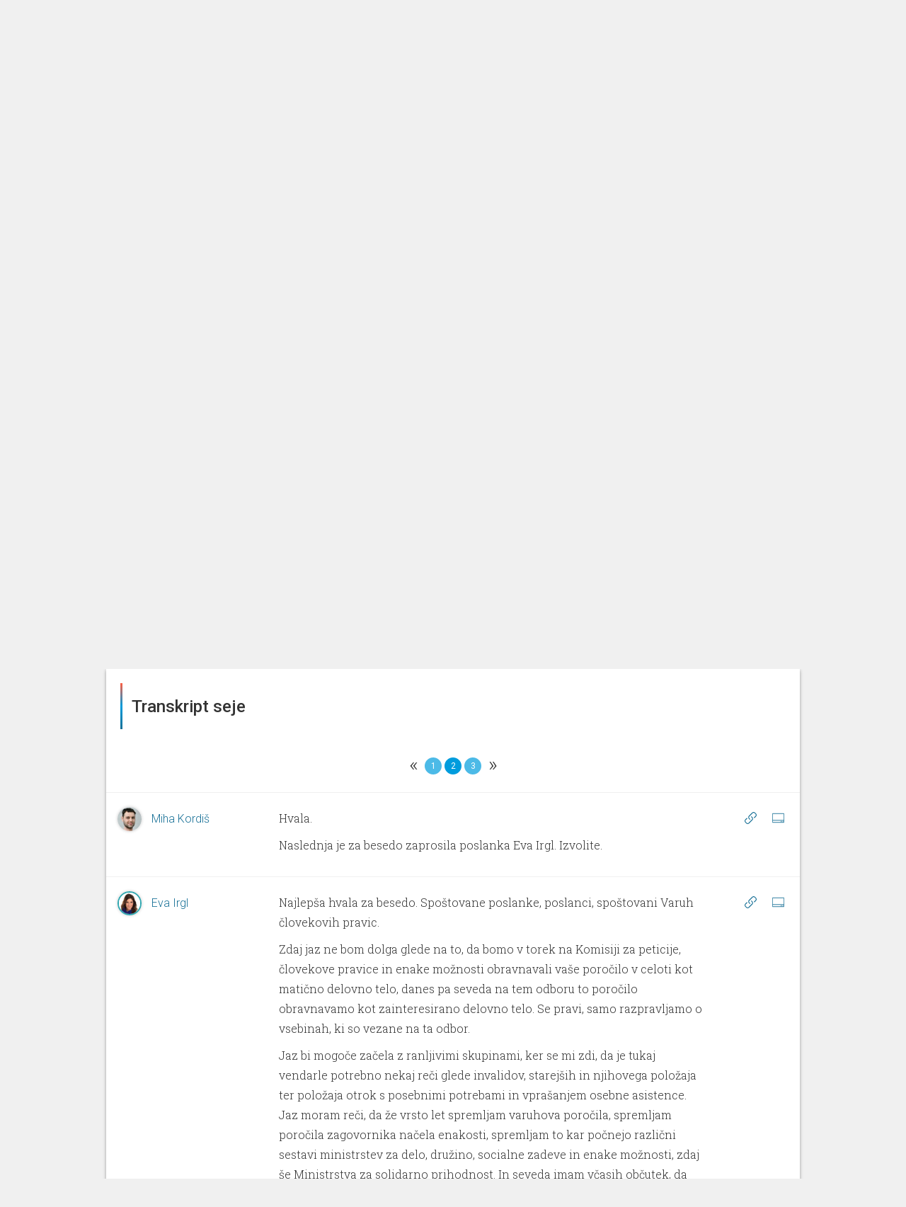

--- FILE ---
content_type: text/html; charset=utf-8
request_url: https://parlameter.si/seja/5011/transkript?page=2
body_size: 129664
content:
<!DOCTYPE html>
<html>

<head>
  <title>Seja - Transkript</title>
  <meta charset="UTF-8">
  <meta http-equiv="X-UA-Compatible" content="IE=edge">
  <meta name="viewport" content="width=device-width, initial-scale=1, maximum-scale=1, user-scalable=no">
  <link rel="shortcut icon" type="image/x-icon" href="https://parlassets-slovenija.lb.djnd.si/icons/favicon.ico">
  <meta name="google-site-verification" content="KR2vVdu1jrwHQR26kJHqQVzvC9fwJEoM1DOId7y7HWQ">

  <meta name="twitter:creator" content="@danesjenovdan">
  <meta name="twitter:description" content="Parlameter je orodje, ki z analizo glasovanj in transkriptov nastopov lajša spremljanje dela v Državnem zboru.">
  <meta name="twitter:card" content="summary_large_image">
  <meta name="twitter:title" content="Seja - Transkript">
  
    <meta name="twitter:image" content="https://meta-image-generator.lb.djnd.si/parlameter/circle?theme=sl&title=Seja%20-%20Transkript&h1=18.%20redna%20seja&h2=29.%209.%202023&icon=https%3A%2F%2Fparlassets-slovenija.lb.djnd.si%2Ficons%2Fseja-redna.svg&cache=2">
  

  <meta property="og:description" content="Parlameter je orodje, ki z analizo glasovanj in transkriptov nastopov lajša spremljanje dela v Državnem zboru.">
  <meta property="og:type" content="website">
  <meta property="og:title" content="Seja - Transkript">
  <meta property="og:image:width" content="1200" />
  <meta property="og:image:height" content="630" />
  
    <meta property="og:image" content="https://meta-image-generator.lb.djnd.si/parlameter/circle?theme=sl&title=Seja%20-%20Transkript&h1=18.%20redna%20seja&h2=29.%209.%202023&icon=https%3A%2F%2Fparlassets-slovenija.lb.djnd.si%2Ficons%2Fseja-redna.svg&cache=2">
  

  <link rel="stylesheet" href="https://fonts.googleapis.com/css?family=Roboto:400,100,500&amp;subset=latin,latin-ext">
  <link rel="stylesheet" href="https://fonts.googleapis.com/css?family=Roboto+Slab:300,700">
  <link rel="stylesheet" href="https://cdnjs.cloudflare.com/ajax/libs/twitter-bootstrap/3.3.7/css/bootstrap.min.css">
  <link rel="stylesheet" href="https://parlassets-slovenija.lb.djnd.si/scss/style.css?v=20250513">

  <script src="https://cdn.polyfill.io/v2/polyfill.js?features=Array.prototype.find,Promise"></script>
  <script src="https://ajax.googleapis.com/ajax/libs/jquery/1.11.3/jquery.min.js"></script>
  <script src="https://cdnjs.cloudflare.com/ajax/libs/twitter-bootstrap/3.3.7/js/bootstrap.min.js"></script>

  <script defer data-domain="parlameter.si" src="https://plausible.lb.djnd.si/js/plausible.js"></script>
</head>


<body>
  <header class="header">
    <div class="stripeeltop"></div>
    <div class="container">
      <div class="menu-container">
        <div class="logo-and-mandate">
          <a class="logo" href="/">
            <img class="logo-image-height" src="https://parlassets-slovenija.lb.djnd.si/img/logo-parlameter.svg" alt="logo">
          </a>
          
          <div class="select">
            <select class="mandate-select">
              
                <option value="https://parlameter.si" selected>2022–2026</option>
              
                <option value="https://viii.parlameter.si" >2018–2022</option>
              
                <option value="https://vii.parlameter.si" >2014–2018</option>
              
            </select>
          </div>
          
        </div>
        <div class="menu">
          <a class="" href="/seje">Seje</a>
          <a class="" href="/poslanci">Poslanci</a>
          <a class="" href="/poslanske-skupine">Poslanske skupine</a>
          <a class="" href="/zakonodaja">Zakonodaja</a>
          <a class="" href="/orodja">Orodja</a>
        </div>
        <div class="open-search">
          <a href="/seje/isci/"><span class="glyphicon glyphicon-search"></span></a>
        </div>
        <div class="mobile-menu__button">
          <span class="mobile-menu__bg"></span>
          <a href="#" class="mobile-menu__hambuger">
            <span class="mobile-menu__hambuger-line mobile-menu__hambuger-line--1"></span>
            <span class="mobile-menu__hambuger-line mobile-menu__hambuger-line--2"></span>
            <span class="mobile-menu__hambuger-line mobile-menu__hambuger-line--3"></span>
          </a>
        </div>
      </div>
    </div>
  </header>
  <div class="container">




<!--<div class="row">-->
<!--  <div class="col-md-10 col-md-offset-1" id="about">-->
<!--    <div style="border: 1px solid #ccc; margin-top: 3rem; padding: 3rem 4rem; font-size: 1.65rem; text-align: center; font-weight: 500;">-->
<!--      To je testni page, nič ne dela.-->
<!--    </div>-->
<!--  </div>-->
<!--</div>-->


<div class="session-container">
  <div class="row header text-center">
    <div class="col-lg-12">
      <div class="media-object img-circle session-logo backgroundblue">
        <b>S</b>
      </div>

      <h1>18. redna seja</h1>

      <div class="session-extra-info">
        
          
          
            <h2>Odbor za delo, družino, socialne zadeve in invalide</h2>
          
        
        <h3>29. 9. 2023</h3>
      </div>

      <div class="group-container-menu">
        <ul class="clearfix">
          
          
          
          
            <li><a href="/seja/5011/transkript" class="active nav-icon nav-icon-transcripts">Transkript</a></li>
          
          
        </ul>
      </div>
    </div>
  </div>
</div>


<div class="row">
  <div class="col-md-12">
    <!--async(dxpvg0yjt0a)--><link rel="stylesheet" href="https://parlassets-slovenija.lb.djnd.si/assets/tfidf--sb4bKcB.css"><link rel="stylesheet" href="https://parlassets-slovenija.lb.djnd.si/assets/common-BF0iwUqU.css"><link rel="stylesheet" href="https://parlassets-slovenija.lb.djnd.si/assets/BarChart-CcatkYQ3.css"><link rel="stylesheet" href="https://parlassets-slovenija.lb.djnd.si/assets/EmptyState-CSuDCwab.css"><link rel="modulepreload" href="https://parlassets-slovenija.lb.djnd.si/assets/session/tfidf.Smg5M2KI.js"><link rel="modulepreload" href="https://parlassets-slovenija.lb.djnd.si/assets/common.vQsXjJVe.js"><link rel="modulepreload" href="https://parlassets-slovenija.lb.djnd.si/assets/altHeaders.Cios_9P1.js"><link rel="modulepreload" href="https://parlassets-slovenija.lb.djnd.si/assets/keys.CAcdpeEg.js"><link rel="modulepreload" href="https://parlassets-slovenija.lb.djnd.si/assets/ogImages.yxn1GoKk.js"><link rel="modulepreload" href="https://parlassets-slovenija.lb.djnd.si/assets/dateFormatter.D31kvdQl.js"><link rel="modulepreload" href="https://parlassets-slovenija.lb.djnd.si/assets/contextUrls.DaXQkR4D.js"><link rel="modulepreload" href="https://parlassets-slovenija.lb.djnd.si/assets/BarChart.B5AFM2Oj.js"><link rel="modulepreload" href="https://parlassets-slovenija.lb.djnd.si/assets/numberFormatter.BKfRz8_R.js"><link rel="modulepreload" href="https://parlassets-slovenija.lb.djnd.si/assets/EmptyState.BJUgdpJU.js"><link rel="modulepreload" href="https://parlassets-slovenija.lb.djnd.si/assets/sum.Dc6YyLlE.js"><link rel="modulepreload" href="https://parlassets-slovenija.lb.djnd.si/assets/max.CSLDUxBU.js"><link rel="modulepreload" href="https://parlassets-slovenija.lb.djnd.si/assets/isSymbol.B9w1aIT5.js"><div id="session_tfidf__j8zxy2awium"><div data-v-98960c47 data-v-981147d7><!----><div class="card-container" data-v-981147d7><div class="card-header" data-v-981147d7 data-v-f19ca167><!--[--><div class="card-header-border" data-v-f19ca167></div><h1 data-v-f19ca167>Besede, ki so zaznamovale sejo</h1><!--]--></div><div class="card-content" data-v-981147d7><div class="card-content-front" data-v-981147d7><!--[--><div class="columns" data-v-98960c47><div class="word-list" data-v-98960c47 data-v-3eda7e02><div class="column-label" data-v-3eda7e02><!--[--><div class="column chart-label" data-v-3eda7e02><div class="label-container" data-v-3eda7e02><!--[--><!----><a href="https://parlameter.si/seje/isci/?q=Kras" class="funblue-light-hover" data-v-3eda7e02>Kras</a><!--]--></div></div><div class="column chart-label" data-v-3eda7e02><div class="label-container" data-v-3eda7e02><!--[--><!----><a href="https://parlameter.si/seje/isci/?q=deinstitucionalizacija" class="funblue-light-hover" data-v-3eda7e02>deinstitucionalizacija</a><!--]--></div></div><div class="column chart-label" data-v-3eda7e02><div class="label-container" data-v-3eda7e02><!--[--><!----><a href="https://parlameter.si/seje/isci/?q=torba" class="funblue-light-hover" data-v-3eda7e02>torba</a><!--]--></div></div><div class="column chart-label" data-v-3eda7e02><div class="label-container" data-v-3eda7e02><!--[--><!----><a href="https://parlameter.si/seje/isci/?q=neuresni%C4%8Den" class="funblue-light-hover" data-v-3eda7e02>neuresničen</a><!--]--></div></div><div class="column chart-label" data-v-3eda7e02><div class="label-container" data-v-3eda7e02><!--[--><!----><a href="https://parlameter.si/seje/isci/?q=pismenost" class="funblue-light-hover" data-v-3eda7e02>pismenost</a><!--]--></div></div><!--]--></div><div class="column-bar" data-v-3eda7e02><!--[--><div class="column chart" data-v-3eda7e02><div class="progress hugebar" data-v-3eda7e02><div style="width:99.97712194005949%;" class="progress-bar funblue" data-v-3eda7e02></div><!----></div></div><div class="column chart" data-v-3eda7e02><div class="progress hugebar" data-v-3eda7e02><div style="width:77.09906199954244%;" class="progress-bar funblue" data-v-3eda7e02></div><!----></div></div><div class="column chart" data-v-3eda7e02><div class="progress hugebar" data-v-3eda7e02><div style="width:74.12491420727522%;" class="progress-bar funblue" data-v-3eda7e02></div><!----></div></div><div class="column chart" data-v-3eda7e02><div class="progress hugebar" data-v-3eda7e02><div style="width:73.89613360787007%;" class="progress-bar funblue" data-v-3eda7e02></div><!----></div></div><div class="column chart" data-v-3eda7e02><div class="progress hugebar" data-v-3eda7e02><div style="width:73.43857240905972%;" class="progress-bar funblue" data-v-3eda7e02></div><!----></div></div><!--]--></div></div><div class="word-list" data-v-98960c47 data-v-3eda7e02><div class="column-label" data-v-3eda7e02><!--[--><div class="column chart-label" data-v-3eda7e02><div class="label-container" data-v-3eda7e02><!--[--><!----><a href="https://parlameter.si/seje/isci/?q=rejni%C5%A1tvo" class="funblue-light-hover" data-v-3eda7e02>rejništvo</a><!--]--></div></div><div class="column chart-label" data-v-3eda7e02><div class="label-container" data-v-3eda7e02><!--[--><!----><a href="https://parlameter.si/seje/isci/?q=Omladi%C4%8D" class="funblue-light-hover" data-v-3eda7e02>Omladič</a><!--]--></div></div><div class="column chart-label" data-v-3eda7e02><div class="label-container" data-v-3eda7e02><!--[--><!----><a href="https://parlameter.si/seje/isci/?q=asistenca" class="funblue-light-hover" data-v-3eda7e02>asistenca</a><!--]--></div></div><div class="column chart-label" data-v-3eda7e02><div class="label-container" data-v-3eda7e02><!--[--><!----><a href="https://parlameter.si/seje/isci/?q=Dom" class="funblue-light-hover" data-v-3eda7e02>Dom</a><!--]--></div></div><div class="column chart-label" data-v-3eda7e02><div class="label-container" data-v-3eda7e02><!--[--><!----><a href="https://parlameter.si/seje/isci/?q=varuhov" class="funblue-light-hover" data-v-3eda7e02>varuhov</a><!--]--></div></div><!--]--></div><div class="column-bar" data-v-3eda7e02><!--[--><div class="column chart" data-v-3eda7e02><div class="progress hugebar" data-v-3eda7e02><div style="width:73.20979180965455%;" class="progress-bar funblue" data-v-3eda7e02></div><!----></div></div><div class="column chart" data-v-3eda7e02><div class="progress hugebar" data-v-3eda7e02><div style="width:72.52345001143904%;" class="progress-bar funblue" data-v-3eda7e02></div><!----></div></div><div class="column chart" data-v-3eda7e02><div class="progress hugebar" data-v-3eda7e02><div style="width:72.29466941203387%;" class="progress-bar funblue" data-v-3eda7e02></div><!----></div></div><div class="column chart" data-v-3eda7e02><div class="progress hugebar" data-v-3eda7e02><div style="width:70.92198581560284%;" class="progress-bar funblue" data-v-3eda7e02></div><!----></div></div><div class="column chart" data-v-3eda7e02><div class="progress hugebar" data-v-3eda7e02><div style="width:69.77808281857699%;" class="progress-bar funblue" data-v-3eda7e02></div><!----></div></div><!--]--></div></div></div><!--]--></div></div><div class="card-footer" data-v-981147d7 data-v-465d4feb><!----><!--[--><div class="card-circle-button-vue card-share" data-v-465d4feb></div><div class="card-circle-button-vue card-embed" data-v-465d4feb></div><div class="card-circle-button-vue card-info" data-v-465d4feb></div><!--]--></div></div></div></div><script type="module">window.__INITIAL_STATE__={"contextData":{"mountId":"session_tfidf__j8zxy2awium","cardName":"session/tfidf","cardData":{"url":"https://parladata-slovenija.lb.djnd.si/v3/cards/session/tfidf/?id=5011","id":"5011","error":false,"data":{"results":[{"token":"Kras","value":0.08742},{"token":"deinstitucionalizacija","value":0.0674},{"token":"torba","value":0.06483},{"token":"neuresničen","value":0.06459},{"token":"pismenost","value":0.06411},{"token":"rejništvo","value":0.0639},{"token":"Omladič","value":0.06332},{"token":"asistenca","value":0.06317},{"token":"Dom","value":0.06207},{"token":"varuhov","value":0.06091},{"token":"bankovec","value":0.06014},{"token":"nepomičen","value":0.06014},{"token":"parkirnina","value":0.06014},{"token":"razseliti","value":0.06014},{"token":"varuh","value":0.05932},{"token":"Koroško","value":0.05708},{"token":"oz","value":0.0526},{"token":"digitalen","value":0.05242},{"token":"preseljevanje","value":0.05207},{"token":"razseljevati","value":0.05207},{"token":"železnik","value":0.05207},{"token":"digitalno","value":0.05093},{"token":"kovanec","value":0.05093},{"token":"mučenje","value":0.05093},{"token":"odziven","value":0.05001},{"token":"poniževalen","value":0.04947},{"token":"827","value":0.04852},{"token":"Divača","value":0.04852},{"token":"pišeta","value":0.04852},{"token":"priporočilo","value":0.04828}],"mandate":{"id":2,"description":"9. sklic DZ","beginning":"2022-05-13T00:00:01"},"session":{"name":"18. redna seja","id":5011,"start_time":"2023-09-29T08:59:00","end_time":null,"organizations":[{"name":"Odbor za delo, družino, socialne zadeve in invalide","acronym":null,"slug":"93-odbor-za-delo-druzino-socialne-zadeve-in-invalide","color":"#09A2CC","classification":"committee","is_in_coalition":false}],"classification":"regular","in_review":false}}},"cardState":{},"urls":{"site":"https://parlameter.si","cards":"https://kartica.parlameter.si","data":"https://parladata-slovenija.lb.djnd.si/v3","cdn":"https://parlassets-slovenija.lb.djnd.si","metaImages":"https://meta-image-generator.lb.djnd.si/parlameter"},"siteMap":{"landing":{"legislation":"zakonodaja","sessions":"seje","members":"poslanci","parties":"poslanske-skupine","tools":"orodja","about":"https://parlameter.org/sl/","media":"za-medije","legal":"pravno-obvestilo","thankYou":"hvala","error":"ups"},"sessions":{"search":{"base":"isci","filter":"filter"}},"tools":{"notifications":"obvestila","voteComparator":"primerjalnik-glasovanj","unity":"enotnost","compass":"parlamentarni-kompas","wordGroups":"skupine-besed"},"member":{"leaderBase":"predsednik-dz","base":"poslanec","overview":"pregled","votings":"glasovanja","speeches":"govori"},"party":{"base":"poslanska-skupina","overview":"pregled","votings":"glasovanja","speeches":"govori"},"session":{"base":"seja","legislation":"zakonodaja","otherVotings":"glasovanja","transcript":"transkript","agenda":"dnevni-red","vote":"glasovanje","minutes":"zapisnik"}},"templateName":"site","template":{"pageTitle":"Besede, ki so zaznamovale sejo","frameContainerClass":"col-md-12","embedContainerClass":"","contextUrl":"https://parlameter.si/seja/5011/transkript","ogImage":"https://meta-image-generator.lb.djnd.si/parlameter/circle?theme=sl&title=Besede%2C%20ki%20so%20zaznamovale%20sejo&h1=18.%20redna%20seja&h2=29.%209.%202023&icon=https%3A%2F%2Fparlassets-slovenija.lb.djnd.si%2Ficons%2Fseja-redna.svg"}},"i18nData":{"locale":"sl","defaultMessages":{"card-errored":"Pri nalaganju kartice je prišlo do napake.","card-in-development":"Ta kartica je še v razvoju.","under-consideration":"Trenutno v obravnavi","recently-passed":"Nedavno sprejeto","most-discussed":"Največ reakcij","all-legislation":"Vsa zakonodaja","select-mps":"Izberi poslance","selected-mps":"Izbranih: {num}","select-group":"Izberi skupino","select-body":"Izberi telo","select-time-period":"Izberi časovno obdobje","search_placeholder":"Išči","trigger":"Sprožilec","input-trigger":"Vpiši sprožilec","match":"Ujemanje","interval":"Pogostost","email":"E-pošta","input-email":"Vpiši svoj e-naslov","email-address":"E-naslov","notification-steps":[{"textfirst":"Izberi besedo ali besedno zvezo, ki jo želiš spremljatii. Kmalu za tem, ko bo uporabljena v govoru, glasovanju ali zakonodaji, ti to sporočimo po e-pošti."},{"textfirst":"Izberi način ujemanja sprožilca. Z natančnim ujemanjem bodo besede ali besedne zveze zaznane zgolj v taki obliki, kot so bile zapisane. S širokim ujemanjem bodo upoštevane tudi nekatere druge različice besede ali besedne zveze, kot so sklanjatve, spregatve ali sorodni izrazi.","firstbullet":"Natančno ujemanje","secondbullet":"Široko ujemanje"},{"textfirst":"Kako pogosto naj ti pišemo?","firstbullet":"Največ enkrat na dan","secondbullet":"Največ enkrat na teden","thirdbullet":"Največ enkrat na mesec"},{"textfirst":"Zaupaj nam e-naslov, na katerega ti naj pošiljamo obvestila.","textsecond":"Strinjam se, da mi Danes je nov dan po e-pošti pošilja obvestila, ko se izbrane besede ali besedne zveze uporabijo pri delu državnega zbora.","submit":"Prijavi me"},{"textfirst":"Zabeleženo!","textsecond":"Povezava za potrditev prijave in urejanje drugih nastavitev te čaka v e-poštnem predalu."},{"textfirst":"Potrjeno!","textsecond":"Na e-naslov {email} prejmeš obvestila za besedo oz. besedno zvezo “{keyword}”."},{"textfirst":"Napaka!","textsecond":"Prišlo je do napake pri shranjevanju obvestil."}],"add-new-trigger":"Dodaj nov sprožilec","to-notification-list":"Na seznam obvestil","remove":"Odstrani","confirm-delete-notification":"Ali si prepričan_a, da želiš odstraniti to obvestilo?","comparator-text":"Zanima me, na katerih glasovanjih so {same} glasovali enako, {different} pa drugače od njih. {load}","comparator-vote-percent":"{num} filtriranih glasovanj predstavlja {percent} vseh glasovanj.","select-members-voted-same":"Izberi poslance, ki so glasovali enako","select-members-voted-different":"Izberi poslance, ki so glasovali drugače","tabs":{"vote-list":"Seznam glasovanj","time-chart":"Dinamika skozi čas","bar-chart":"Dinamika glede na MDT"},"comparator-empty-state-text":"Za prikaz glasovanj dodaj vsaj dva akterja.","comparator-empty-state-text-same":"Za prikaz glasovanj dodaj vsaj enega akterja, ki je glasoval enako.","speakers":"Govorci","input-words":"Vnesi posamezno besedo ali več besed, ločenih z vejico.","empty-text":"Za prikaz rezultatov dodaj vsaj dve besedi.","wordgroups-text":"Pokaži mi, kdo največ omenja naslednjo skupino besed: {words} {load}","show-relative":"Prikaži relativno metriko","select-working-body-placeholder":"Izberi delovno telo","only-abstracts":"Samo s povzetki","only-with-votes":"Samo z glasovanji","icon":"Ikona","exposed":"Izpostavljeno","create-commentality":"Ustvari na Commentality","edit-info":"Uredi informacije","only-parties":"Samo poslanske skupine","edit-memberships":"Uredi članstva","only-current":"Samo trenutna","add-member":"Dodaj člana","edit-membership":"Uredi članstvo","save-membership":"Shrani članstvo","member":"Član","add-membership":"Dodaj članstvo","members":"Članice in člani","only-mps":"Samo poslanci","display-name":"Ime za prikaz","update-session":"Posodobi sejo","tags":"Oznake","add-tag":"Dodaj oznako","votes":"Glasovi","yes":"DA","no":"NE","copy":"Kopiraj","copied":"Skopirano!","load":"Naloži","confirm":"Potrdi","data-currently-unavailable":"Podatki trenutno niso na voljo.","data-not-published":{"link-text":"Opozori jih tukaj!","link-url":"http://example.com/","data-not-available":"Parlament teh podatkov ne objavlja.","show-of-hands":"Parlament ne objavlja poimenskih rezultatov glasovanja z dvigom rok.","parlamentary-questions":"Parlament ne objavlja poslanskih vprašanj in pobud."},"search":"Išči","title-search":"Išči po naslovu","contents-search":"Išči po vsebini govorov","working-body":"Delovno telo","working-bodies":"Delovna telesa","vote-types":"Tipi glasovanja","select-placeholder":"Izberi","selected-placeholder":"Izbranih: {num}","data":"Podatki","name":"Ime","name--for-legislation":"Ime","epa":"EPA","change":"Sprememba","status":"Status","result":"Rezultat","age":"Starost","education-level":"Stopnja izobrazbe","education":"Izobrazba","number-of-votes":"Število glasov","number-of-points":"Število točk","number-of-terms":"Število mandatov","previous-occupation":"Prejšnje delovno mesto","district":"Okraj","birth-date":"Rojstni dan","gender":"Spol","social-media":"Družbena omrežja","analysis":"Analiza","vote-passed":"Sprejet","vote-not-passed":"Zavrnjen","vote-under-consideration":"V obravnavi","vote-unknown":"Neznano","vote-result--enacted":"Sprejet","vote-result--submitted":"Oddan","vote-result--rejected":"Zavrnjen","vote-result--retracted":"Umaknjen","vote-result--adopted":"Sprejet","vote-result--received":"Prejet","vote-result--in_procedure":"V obravnavi","vote-result--suspended":"Suspended","average":"Povprečje","maximum":"Največ","coalition":"koalicija","opposition":"ostali","vote-for":"Za","vote-for-plural":"Za","vote-against":"Proti","vote-against-plural":"Proti","vote-abstain":"Vzdržan","vote-abstain--m":"Vzdržan","vote-abstain--f":"Vzdržana","vote-abstain-plural":"Vzdržani","vote-absent":"Odsoten","vote-absent-plural":"Odsotni","vote-did-not-vote":"Brez glasu","vote-did-not-vote-plural":"Brez glasu","vote-no-majority":"Ni večinskega glasu","voted-for--f":"ZA","voted-for--m":"ZA","voted-for--plural":"ZA","voted-against--f":"PROTI","voted-against--m":"PROTI","voted-against--plural":"PROTI","voted-abstain--f":"Vzdržana","voted-abstain--m":"Vzdržan","voted-abstain--plural":"Vzdržani","voted-absent--f":"Odsotna","voted-absent--m":"Odsoten","voted-absent--plural":"Odsotni","voted-did-not-vote--f":"Brez glasu","voted-did-not-vote--m":"Brez glasu","voted-did-not-vote--plural":"Brez glasu","anonymous-votes-present":"Občinski svet ni objavil vseh individualnih glasovnic.","sort-by":"Razvrsti po","sort-by--date":"Datumu","sort-by--unity":"Enotnosti","sort-by--disunity":"Neenotnosti","filtered-to-none":"Brez zadetkov","mps":"Poslanci","party":"Poslanska skupina","parties":"Poslanske skupine","unaffiliated--f":"nepovezana","unaffiliated--m":"nepovezan","unaffiliated--plural":"nepovezani","time-period":"Časovno obdobje","session-type":"Vrsta seje","no-results":"Brez zadetkov.","no-speeches":"Brez govorov.","no-abstract":"Za ta zakon žal nimamo povzetka.","present--f":"Prisotna","present--m":"Prisoten","present--plural":"Prisotni","absent--f":"Odsotna","absent--m":"Odsoten","absent--plural":"Odsotni","no-term":"Brez mandata","no-data":"Brez podatka","unity":"Enotnost","everybody":"Vsi","show":"Prikaži","full-speech":"Cel govor","session-processing":"Seja v obdelavi.","organization":"Organizacija","start":"Začetek","date":"Datum","start-date":"Datum začetka","end-date":"Datum konca","missing-date":"Brez datuma","legislation":"Zakonodaja","laws":"Zakoni","acts":"Akti","votings":"Glasovanja","save":"Shrani","save-all":"Shrani vse","saved":"Shranjeno","generate":"Ustvari","edit-abstract":"Uredi povzetek","abstract":"Povzetek","acronym":"Kratica","classification":"Klasifikacija","info":{"title":"Info","methodology":"METODOLOGIJA"},"share":{"title":"Deli","direct-link":"Neposredna povezava do kartice"},"embed":{"title":"Vdelaj","always-refresh":"Podatki naj se vedno osvežujejo"},"previous":{"title":"Prejšnje verzije"},"export":{"title":"Izvozi podatke","csv":"Izvozi v .csv","json":"Izvozi v .json"},"membership-list":{"no-memberships":"Brez članstev."},"style-scores":{"elevated-vocabulary":"Privzdignjeno besedje","simple-vocabulary":"Preprosto besedje","excessive-vocabulary":"Ekscesno besedje"},"question":{"asked--m":"Zastavil vprašanje {title}","asked--f":"Zastavila vprašanje {title}","asked--plural":"Zastavili vprašanje {title}","asked--with-name--m":"{name} je zastavil vprašanje {title}","asked--with-name--f":"{name} je zastavila vprašanje {title}","asked--with-name--plural":"{name} so zastavili vprašanje {title}","asked--group":"Poslanska skupina {name} je zastavila vprašanje {title}"},"initiative":{"asked--m":"Podal pobudo {title}","asked--f":"Podala pobudo {title}","asked--plural":"Podali pobudo {title}","asked--with-name--m":"{name} je podal pobudo {title}","asked--with-name--f":"{name} je podala pobudo {title}","asked--with-name--plural":"{name} so podali pobudo {title}","asked--group":"Poslanska skupina {name} je podala pobudo {title}"},"unknown":{"asked--m":"Odprl temo: {title}","asked--f":"Odprla temo: {title}","asked--plural":"Odprli temo: {title}","asked--with-name--m":"{name} je odprl temo: {title}","asked--with-name--f":"{name} je odprla temo: {title}","asked--with-name--plural":"{name} so odprli temo: {title}","asked--group":"Poslanska skupina {name} je odprla temo: {title}"},"event":{"ballot--for--m":"Glasoval ZA {title}","ballot--for--f":"Glasovala ZA {title}","ballot--against--m":"Glasoval PROTI {title}","ballot--against--f":"Glasovala PROTI {title}","ballot--absent--m":"Ni bil prisoten na glasovanju o {title}","ballot--absent--f":"Ni bila prisotna na glasovanju o {title}","ballot--abstain--m":"VZDRŽAL se je glasovanja o {title}","ballot--abstain--f":"VZDRŽALA se je glasovanja o {title}","ballot--did-not-vote--m":"BREZ GLASU na glasovanju o {title}","ballot--did-not-vote--f":"BREZ GLASU na glasovanju o {title}","speech--m":"Govoril na {session} {org}","speech--f":"Govorila na {session} {org}","show-answer":"Prikaži odgovor","hide-answer":"Skrij odgovor"},"months":["januar","februar","marec","april","maj","junij","julij","avgust","september","oktober","november","december"],"vote_types":{"agenda":"dnevni red","whole_law":"glasovanje o zakonu v celoti","amendment":"amandma","no_confidence":"interpelacija","record_conclusion":"evidenčni sklep","conclusion_proposal":"predlog sklepa","ratification":"zakon o ratifikaciji","naming":"imenovanje","call_proposal":"predlog za razpis","recommendation":"priporočilo","report":"poročilo","procedural_proposal":"proceduralni predlog","personal_property_decree":"odlok o načrtu ravnanja s stvarnim premoženjem","other":"drugo"},"tools":{"notifications":"Parlameter obvestila","vote-comparator":"Primerjalnik glasovanj","unity":"Enotnost","compass":"Parlamentarni kompas","word-groups":"Skupine besed"},"frame":{"show-in-context":"Oglej si kartico v kontekstu spletnega mesta"},"ogText":"Parlameter je orodje, ki z analizo glasovanj in transkriptov nastopov lajša spremljanje dela v Državnem zboru.","committees":"Delovna telesa","councils":"Delovna telesa","commissions":"Delovna telesa","delegations":"Druga članstva","friendship_groups":"Druga članstva","investigative_comissions":"Preiskovalne komisije","elected-to-district":"Št. glasov: {numVotes}, {district}","elected-to-district--m":"Prejel {numVotes} glasov v okraju {district}","elected-to-district--f":"Prejela {numVotes} glasov v okraju {district}","elected-to-district-with-points":"Št. točk: {numVotes}, {district}","elected-to-district-with-points--m":"Prejel {numVotes} točk v okraju {district}","elected-to-district-with-points--f":"Prejela {numVotes} točk v okraju {district}","age--years":"{age} let","no-social-media":"ni družbenih omrežij.","select-district-placeholder":"Izberi okraj","select-parties-placeholder":"Izberi poslansko skupino","all-parties":"vse poslanske skupine","all-voting-districts":"vsi volilni okraji","missing-district":"okraj ni vnešen","voting-district":"volilni okraj","sort-by--name":"abecedi","sort-by--district":"okrajih","sort-by--party":"poslanskih skupinah","sort-by--analysis":"rezultatu analize {analysis}","sort-by--change":"aktualni spremembi v rezultatu analize {analysis}","sort-by--age":"starosti","sort-by--education":"stopnji izobrazbe","sort-by--terms":"številu mandatov","analysis-texts":{"demographics":{"label":"Demografija"},"presence_votes":{"label":"Prisotnost na glasovanjih","titleSuffix":" po prisotnosti na glasovanjih","explanation":"Število glasovanj, ko je bil poslanec prisoten, delimo s številom vseh glasovanj in normaliziramo (min 1 - max 100)."},"number_of_questions":{"label":"Št. poslanskih vprašanj in pobud","titleSuffix":" po št. poslanskih vprašanj in pobud","explanation":"Število poslanskih vprašanj in pobud, ki jih je poslanec_ka zastavil_a v tem sklicu DZ v primerjavi s povprečno in največjo vrednostjo."},"speeches_per_session":{"label":"Št. govorov na sejo","titleSuffix":" po št. govorov na sejo","explanation":"Preštejemo poslančeve govore in število delimo s številom sej, na katerih je poslanec govoril. Število vseh govorov delimo najprej s številom poslancev, potem pa še s številom vseh sej (na katerih se je govorilo). Individualni rezultat primerjamo s povprečnim."},"spoken_words":{"label":"Št. izgovorjenih besed","titleSuffix":" po št. izgovorjenih besed","explanation":"Število besed, ki jih je poslanec izgovoril v vseh svojih dosedanjih govorih v DZ."},"mismatch_of_pg":{"label":"Neujemanje s poslansko skupino","titleSuffix":" po neujemanju s poslansko skupino","explanation":"Odstopanje od večinskega glasu poslanske skupine na glasovanjih v DZ."},"working_bodies":{"label":"Delovna telesa","titleSuffix":" po delovnih telesih","explanation":"Članstva v delovnih telesih."}},"all-votes":"vsa glasovanja","all-working-bodies":"vsa delovna telesa","everyone":"Vsi","parliament":"sabor","analysis-not-available":"Ta analiza ni na voljo.","party-leader--m":"Vodja poslanske skupine","party-leader--f":"Vodja poslanske skupine","deputy-leader--m":"Namestnik","deputy-leader--f":"Namestnica","leader--m":"Vodja","leader--f":"Vodja","president--m":"Predsednik","president--f":"Predsednica","deputy--m":"Podpredsednik","deputy--f":"Podpredsednica","member--m":"Član","member--f":"Članica","number-of-seats":"Število poslanskih sedežev","contact":"Kontakt","mp":"Poslanec_ka","addressee":"Naslovljenec_ka","analysis-texts--party":{"seat_count":{"label":"Število sedežev","titleSuffix":" po številu sedežev","explanation":"Število sedežev posamezne poslanske skupine dobimo tako, da preštejemo vse njihove trenutno aktivne člane."},"presence_sessions":{"label":"Prisotnost na sejah DZ","titleSuffix":" glede na rezultate analize s prisotnostjo na sejah DZ","explanation":"Preštejemo vse seje in za vsakega poslanca_ko PS preverimo, če je na posamezni seji vsaj enkrat glasoval_a. V primeru, da je, osebo štejemo kot prisotnego na tej seji. Seštevek vseh prisotnosti poslancev PS na sejah DZ delimo s številom poslancev v PS, ta rezultat pa delimo številom sej in normaliziramo (min 1 - max 100)."},"vote_attendance":{"label":"Prisotnost na glasovanjih","titleSuffix":" glede na prisotnost na glasovanjih","explanation":"Preštejemo vsa glasovanja, nato pa še, koliko poslancev poslanske skupine (PS) je bilo prisotnih na posameznem glasovanju. Seštevek vseh oddanih glasovnic poslancev PS delimo s številom poslancev v PS, ta rezultat pa delimo s številom glasovanj in normaliziramo (min 1 - max 100)."},"number_of_questions":{"label":"Št. poslanskih vprašanj in pobud","titleSuffix":" glede na število zastavljenih poslanskih vprašanj in pobud","explanation":"Preštejemo vsa poslanska vprašanja in pobude, ki so jih postavili poslanci izbrane poslanske skupine v tem sklicu DZ. Podatke pridobivamo s spletnega mesta DZ RS."},"number_of_amendments":{"label":"Št. vloženih amandmajev","titleSuffix":" glede na rezultate analize po št. vloženih amandmajev","explanation":""},"group_unity":{"label":"Enotnost glasovanj","titleSuffix":" glede na enotnost glasovanj","explanation":""},"vocabulary_size":{"label":"Raznolikost besedišča","titleSuffix":" glede na raznolikost besedišča","explanation":"Iz vseh poslančevih govorov preštejemo unikatne besede ter število vseh izgovorjenih besed. Potem preštejemo, kolikokrat se vsaka unikatna beseda pojavi. Razdelimo jih v kategorije, tako da združimo vse besede, ki se ponovijo enkrat, dvakrat, trikrat itn. Na koncu izračunamo koeficient, kjer nad ulomkovo črto postavimo število vseh unikatnih izgovorjenih besed, pod ulomkovo črto pa število besed, ki se ponovijo z neko frekvenco (enkrat, dvakrat, trikrat ...) in množimo s frekvenco na kvadrat (ena na kvadrat, dva na kvadrat, tri na kvadrat ...). Za poved \"Danes je nov dan in danes je dan za Parlameter\" je rezultat: 7 / ((3*2^2) + (4*1^2)) = 0,4375<br><br>Za vsako poslansko skupino seštejemo rezultate poslancev in delimo s številom poslancev v njej. Posamezne seštevke delimo s skupnim seštevkom in normaliziramo (min 1 - max 100)."},"privzdignjeno":{"label":"Privzdignjeno besedje","titleSuffix":" glede na rezultate analize s privzdignjenim besedjem","explanation":"Z združevanjem kvalifikatorjev SSKJ in SNB smo definirali ekscesno, privzdignjeno in preprosto besedje v poslanskih govorih. Upoštevani so le kvalifikatorji, ki so v obeh slovarjih tik za zaglavjem in imajo doseg do konca geselskega sestavka (ne pa tudi kvalifikatorji za posamezne pomene oziroma rabe). Podjetje Amebis je iz transkriptov poslanskih govorov pripravilo sezname besed, ki imajo katerega od izbranih kvalifikatorjev.<br>Privzdignjeno besedje<br>Kvalifikatorji iz SSKJ<br>evfemistično (evfem.), mitološko (mitol.), pesniško (pesn.), knjižno (knjiž.), zastarelo (zastar.), starinsko (star.)<br>Kvalifikatorji iz SNB<br>/<br><br>Za vsako poslansko skupino seštejemo rezultate poslancev in delimo s številom poslancev v njej. Posamezne seštevke delimo s skupnim seštevkom in normaliziramo (min 1 - max 100)."},"preprosto":{"label":"Preprosto besedje","titleSuffix":" glede na rezultate analize s preprostim besedjem","explanation":"Z združevanjem kvalifikatorjev SSKJ in SNB smo definirali ekscesno, privzdignjeno in preprosto besedje v poslanskih govorih. Upoštevani so le kvalifikatorji, ki so v obeh slovarjih tik za zaglavjem in imajo doseg do konca geselskega sestavka (ne pa tudi kvalifikatorji za posamezne pomene oziroma rabe). Podjetje Amebis je iz transkriptov poslanskih govorov pripravilo sezname besed, ki imajo katerega od izbranih kvalifikatorjev.<br>Preprosto besedje<br>Kvalifikatorji iz SSKJ<br>narečno (nar.), pogovorno (pog.), nižje pogovorno (nižje pog.) <br>Kvalifikatorji iz SNB<br>pogovorno (pog.)<br><br>Za vsako poslansko skupino seštejemo rezultate poslancev in delimo s številom poslancev v njej. Posamezne seštevke delimo s skupnim seštevkom in normaliziramo (min 1 - max 100)."},"problematicno":{"label":"Ekscesno besedje","titleSuffix":" glede na rezultate analize z ekscesnim besedjem","explanation":"Z združevanjem kvalifikatorjev SSKJ in SNB smo definirali ekscesno, privzdignjeno in preprosto besedje v poslanskih govorih. Upoštevani so le kvalifikatorji, ki so v obeh slovarjih tik za zaglavjem in imajo doseg do konca geselskega sestavka (ne pa tudi kvalifikatorji za posamezne pomene oziroma rabe). Podjetje Amebis je iz transkriptov poslanskih govorov pripravilo sezname besed, ki imajo katerega od izbranih kvalifikatorjev.<br>Ekscesno besedje<br>Kvalifikatorji iz SSKJ <br>vulgarno (vulg.), slabšalno (slabš.), ekspresivno (ekspr.), ironično (iron.), otroško (otr.) <br>Kvalifikatorji iz SNB<br>slabšalno (slabš.), vulgarno (vulg.)<br><br>Za vsako poslansko skupino seštejemo rezultate poslancev in delimo s številom poslancev v njej. Posamezne seštevke delimo s skupnim seštevkom in normaliziramo (min 1 - max 100)."}},"accepted":"sprejeti","rejected":"zavrnjeni","gov-side":"Stran vlade","summary":"Povzetek","all-mps":"Vsi poslanci","whole-term":"Celoten mandat","last-year":"Zadnje leto","limited-to-last-five":", izpis pa omejen samo na zgornjih pet sej","just-last-five":"Samo zadnjih 5","sort-by--updated":"datumu zadnje spremembe podatkov o seji","sort-by--workingBody":"imenu organizacije","title":"Ime","other-procedures":"Drugi postopki","speech-link":"Povezava do govora v transkriptu","speech-card-link":"Povezava do kartice govora","minutes-agenda-link":"Povezava do dnevnega reda","minutes-item-card-link":"Povezava do kartice točke zapisnika","vote-roll-results":"Poimensko glasovanje","mayor":"Župan","website":"Spletno mesto","budget":"Proračun","agenda-items":"Točke dnevnega reda","agenda-item-point":"{num}. točka","material":"Gradivo","documents":"Dokumenti","external_analysis":"Analize","other":"Drugo","organization-classifications":{"root":"Državni zbor","house":"Državni zbor","committee":"Odbori","other":"Drugo","commission":"Komisije","investigative_commission":"Preiskovalne komisije","council":"Kolegij predsednice Državnega zbora"},"legislation-classifications":{"act":"Akt","decree":"Odlok","law":"Zakon"},"anonymous":{"person":{"name":"Neznana oseba"},"group":{"name":"Neznana poslanska skupina","acronym":"N/A"}},"newsletter-signup-title":"Sign up to our newsletter!","newsletter-signup-description":"Sign up to our newsletter, sign up to our newsletter, sign up to our newsletter, sign up to our newsletter.","newsletter-signup-input-placeholder":"Email","newsletter-signup-checkbox-text":"Some GDPR consent text","newsletter-signup-button-text":"SIGN UP","newsletter-signup-unsubscribe-button-text":"Unsubscribe me!","newsletter-signup-success-text":"Registration successful!","ask-person-a-question":"Pošlji nam svoje vprašanje, mi pa ga bomo po pregledu posredovali poslancu_ki in objavili v kartici Zastavljena vprašanja in odgovori.","thank-you-for-the-question":"Hvala za poslano vprašanje!","send":"Pošlji","error-message":"Prišlo je do napake.","joint-session":"Skupna seja"},"cardMessages":{"card":{"title":"Besede, ki so zaznamovale sejo","info":"<h1>Izpis 10 besed in besednih zvez, ki so bile na seji uporabljene pogosteje kot na vseh drugih sejah.</h1>\n<p>Analizo izvajamo po statistiki <a href=\"https://en.wikipedia.org/wiki/Tf-idf\" target=\"_blank\" rel=\"noopener\">tf-idf</a>. Iz analize umikamo t. i. <em>stopwords</em>, torej tiste besede, ki se pojavljajo zelo pogosto in zato izgubijo svojo reprezentativnost (npr. povedati, napisati, bistvo …), ali pa same zase ne nosijo nobenega pomena (npr. vezniki, mašila …). Seznam teh besed je dostopen <a href=\"https://github.com/danesjenovdan/parladata/commit/3f6ee924ddd33ce71f392fefa4dde9c4fe64f82a\" target=\"_blank\" rel=\"noopener\">tukaj</a>.</p>\n<p>Osnovo analize (korpus) predstavljajo vsi govori v DZ, dokument pa vsi govori na obravnavani seji.</p>\n"}}}};</script><script type="module" src="https://parlassets-slovenija.lb.djnd.si/assets/session/tfidf.Smg5M2KI.js?mountId=session_tfidf__j8zxy2awium"></script>

  </div>
</div>
<div class="row">
  <div class="col-md-12">
    <!--async(8cfklnckflp)--><link rel="stylesheet" href="https://parlassets-slovenija.lb.djnd.si/assets/speeches-BQXUaGUm.css"><link rel="stylesheet" href="https://parlassets-slovenija.lb.djnd.si/assets/common-BF0iwUqU.css"><link rel="stylesheet" href="https://parlassets-slovenija.lb.djnd.si/assets/Speech-BHCwTNoa.css"><link rel="stylesheet" href="https://parlassets-slovenija.lb.djnd.si/assets/Pagination-BrRuo5n1.css"><link rel="stylesheet" href="https://parlassets-slovenija.lb.djnd.si/assets/EmptyState-CSuDCwab.css"><link rel="modulepreload" href="https://parlassets-slovenija.lb.djnd.si/assets/session/speeches.D0_nSwKf.js"><link rel="modulepreload" href="https://parlassets-slovenija.lb.djnd.si/assets/common.vQsXjJVe.js"><link rel="modulepreload" href="https://parlassets-slovenija.lb.djnd.si/assets/index.B9ygI19o.js"><link rel="modulepreload" href="https://parlassets-slovenija.lb.djnd.si/assets/altHeaders.Cios_9P1.js"><link rel="modulepreload" href="https://parlassets-slovenija.lb.djnd.si/assets/keys.CAcdpeEg.js"><link rel="modulepreload" href="https://parlassets-slovenija.lb.djnd.si/assets/ogImages.yxn1GoKk.js"><link rel="modulepreload" href="https://parlassets-slovenija.lb.djnd.si/assets/dateFormatter.D31kvdQl.js"><link rel="modulepreload" href="https://parlassets-slovenija.lb.djnd.si/assets/contextUrls.DaXQkR4D.js"><link rel="modulepreload" href="https://parlassets-slovenija.lb.djnd.si/assets/Speech.C15WKbZ-.js"><link rel="modulepreload" href="https://parlassets-slovenija.lb.djnd.si/assets/mapVotes.BC447O8d.js"><link rel="modulepreload" href="https://parlassets-slovenija.lb.djnd.si/assets/sessionName.DLFsoi2-.js"><link rel="modulepreload" href="https://parlassets-slovenija.lb.djnd.si/assets/Pagination.mAjy1kUu.js"><link rel="modulepreload" href="https://parlassets-slovenija.lb.djnd.si/assets/range.DjOcYdPJ.js"><link rel="modulepreload" href="https://parlassets-slovenija.lb.djnd.si/assets/toFinite.Dvgg8puK.js"><link rel="modulepreload" href="https://parlassets-slovenija.lb.djnd.si/assets/toNumber.Bl1XnAhH.js"><link rel="modulepreload" href="https://parlassets-slovenija.lb.djnd.si/assets/isSymbol.B9w1aIT5.js"><link rel="modulepreload" href="https://parlassets-slovenija.lb.djnd.si/assets/EmptyState.BJUgdpJU.js"><link rel="modulepreload" href="https://parlassets-slovenija.lb.djnd.si/assets/quotable.BbDpsLU2.js"><div id="session_speeches__kuwthza9qp"><div data-v-1dbfbbd8 data-v-981147d7><!----><div class="card-container" data-v-981147d7><div class="card-header" data-v-981147d7 data-v-f19ca167><!--[--><div class="card-header-border" data-v-f19ca167></div><h1 data-v-f19ca167>Transkript seje</h1><!--]--></div><div class="card-content" data-v-981147d7><div class="card-content-front" data-v-981147d7><!--[--><div class="multiple-speeches" data-v-1dbfbbd8><nav class="pagination-container" data-v-1dbfbbd8 data-v-f4122bee><ul class="pagination" data-v-f4122bee><li class="prev" data-v-f4122bee><a href="#" aria-label="Previous" data-v-f4122bee><span aria-hidden="true" data-v-f4122bee>«</span></a></li><!--[--><li class="" data-v-f4122bee><a href="#" data-v-f4122bee>1</a></li><li class="active" data-v-f4122bee><a href="#" data-v-f4122bee>2</a></li><li class="" data-v-f4122bee><a href="#" data-v-f4122bee>3</a></li><!--]--><li class="next" data-v-f4122bee><a href="#" aria-label="Next" data-v-f4122bee><span aria-hidden="true" data-v-f4122bee>»</span></a></li></ul></nav><div class="empty-container" data-v-1dbfbbd8><div class="empty" data-v-1dbfbbd8 data-v-b2574154><div class="circle empty-icon" data-v-b2574154>Brez zadetkov.</div></div></div></div><!--]--></div></div><div class="card-footer" data-v-981147d7 data-v-465d4feb><!----><!--[--><div class="card-circle-button-vue card-export" data-v-465d4feb></div><div class="card-circle-button-vue card-share" data-v-465d4feb></div><div class="card-circle-button-vue card-embed" data-v-465d4feb></div><div class="card-circle-button-vue card-info" data-v-465d4feb></div><!--]--></div></div></div></div><script type="module">window.__INITIAL_STATE__={"contextData":{"mountId":"session_speeches__kuwthza9qp","cardName":"session/speeches","cardData":{"url":"https://parladata-slovenija.lb.djnd.si/v3/cards/session/speeches/?id=5011","id":"5011","error":false,"data":{"results":[{"id":1636245,"content":"Dober dan, dobro jutro.\nGlede na to, da smo se zbrali v sklepčni številki, vas prav lepo prosim, naprošam, da se usedete na stole in začnemo z današnjo sejo. Torej, začenjamo 18. sejo Odbora za delo, družino, socialne zadeve in invalide.\nPrejeli smo nekaj obvestil o odsotnosti za današnjo sejo. In sicer poslanka Karmen Furman javlja, da je upravičeno odsotna. Prav tako poslanka Anja Bah Žibert, poslanka Sara Žibrat in poslanka Andreja Rajbenšu, nadomešča poslanca Jurija Lepa.\nS sklicem seje ste prejeli dnevni red z eno točko in to je 1. točka dnevnega reda - 28. Redno letno poročilo Varuha človekovih pravic Republike Slovenije za leto 2022 s poročilom Varuha človekovih pravic Republike Slovenije o izvajanju nalog državnega preventivnega mehanizma po Opcijskem protokolu h Konvenciji OZN proti mučenju in drugim krutim, nečloveškim ali poniževalnim kaznim ali ravnanju za leto 2022. V poslovniškem roku ni bilo predlogov za spremembo dnevnega reda, zato je določen dnevni red seje, kot ste ga prejeli s sklicem.\nS tem prehajamo na točko dnevnega reda. Obravnavali jo bomo kot zainteresirano delovno telo. Gradivo je objavljeno na spletnih straneh Državnega zbora. K točki pa so bili vabljeni Varuh človekovih pravic, Vlada, Ministrstvo za delo, družino, socialne zadeve in enake možnosti, Ministrstvo za solidarno prihodnost, Državni svet in Nacionalni svet invalidskih organizacij. Za predstavitev letnega poročila dajem besedo Varuhu človekovih pravic, gospodu Petru Svetini. Izvolite.","the_order":1,"person":{"slug":"24-miha-kordis","name":"Miha Kordiš","honorific_prefix":null,"honorific_suffix":null,"preferred_pronoun":"he","group":null,"image":"https://s3.fr-par.scw.cloud/parlameter/slovenija/P262.png","is_active":true},"start_time":"2023-09-29T00:00:00","votes":[]},{"id":1636246,"content":"Hvala lepa. Dobro jutro, spoštovani gospod predsednik, spoštovane poslanke in poslanci, spoštovani predstavniki Vlade!\nDanes predstavljam 28. redno letno poročilo Varuha človekovih pravic, ki se nanaša na leto 2022 in poročilo državnega preventivnega mehanizma. Leto 2022, o katerem poročam, je prvo leto po dveh covidnih letih, ko se nismo več intenzivno srečevali z različnimi ukrepi za zaščito življenja in zdravja, smo pa zaradi draginje prejeli številne pobude, ki so se nanašale na ekonomske in socialne pravice. V zvezi s tem smo Ministrstvo za delo, družino, socialne zadeve in enake možnosti opozorili, da Zakon o začasnih ukrepih za omilitev posledic draginje za upravičence do otroškega dodatka neupravičeno razlikuje med mladoletnimi in polnoletnimi otroki, ki so jih starši dolžni preživljati. Opozorili smo, da razen starosti ni navedena nobena druga okoliščina, ki bi utemeljevala drugačno obravnavo družin. Poudarjam, da je takšna obravnava otrok in družin diskriminatorno. Glede razumevanja in uresničevanja 14. člena Ustave, torej enakosti pred zakonom dajemo tri nova priporočila. Vsa imajo skupni imenovalec, da morajo pripravljavci predpisov pri sprejemanju pozitivnih ukrepov argumentirano utemeljiti, zakaj različno obravnavajo posamezniki oziroma skupine. Poudarjam, da je Slovenija socialna država, zato je dolžna sprejemati nediskriminatorne ukrepe, ki bodo ljudem zagotovili dostojno življenje. Lani smo obravnavali 5 tisoč 972 zadev, od tega 3 tisoč 26 pobud. Ugotovili smo 222 kršitev človekovih pravic ali drugih nepravilnosti. Največkrat smo ugotovili kršitve načela dobrega upravljanja, neupravičeno zavlačevanje postopkov enakosti pred zakonom, da je Slovenija pravna in socialna država, pravice do socialne varnosti in pa pravice invalidov. Največ kršitev, 47, smo ponovno ugotovili na resornem področju Ministrstva za delo, družino, socialne zadeve in enake možnosti ter še dodatnih deset pri centrih za socialno delo. Sledijo up ravne enote, ministrstvo za zdravje, občine, inšpektorat za okolje. Na podlagi svojih dejavnosti v preteklem letu dajemo 83 novih priporočil. Ta se nanašajo na delo različnih državnih organov, občin in nosilcev javnih pooblastil. Opozarjamo tudi na okoli sto neuresničenih priporočil, ki so še vedno aktualna. Vsa so pomembna, da bomo tudi v prihodnje kot družba ohranili visok standard spoštovanja človekovih pravic. Na področju socialnih zadev smo prejeli številne pobude, ki so se nanašale na položaj invalidov. Naj najprej postavim težave z izvajanjem osebne asistence. Bistvo težav je v tem da se je ob nespremenjeni zakonodaji spremenila vsebina pravice saj izvedenci določene z zadnjo novelo Zakona o osebni asistenci priznavajo v manjšem časovnem obsegu kot prej. Posamezniki, ki se jim je zdravstveno stanje poslabšalo in so zaprosili za večji obseg pravic po novih kriterijih tudi ob poslabšanju stanja niso več dosegli kriterijev niti za prvotni časovni obseg. Obseg pravice se jim je tako zmanjšal, kar pomeni nedopusten poseg v že pridobljeno pravico. Glede tega dajemo pristojnemu ministrstvu novo priporočilo, da upošteva naše mnenje, da je v primeru dodatnih vlog mogoče le odločanje glede upravičenosti do dodatnih ur osebne asistence, nikakor pa ne glede zmanjšanja že odobrenih ur. Ob tem poudarjam, da v Sloveniji nujno potrebujemo alternativne oblike pomoči, saj je osebna asistenca zapolnila neurejenost področja storitev pomoči oskrbe, varstva ali nege oseb, ki bi potrebovale drugačno obliko pomoči in podpore.\nPonovno smo se srečevali s težavami oseb, ki so po zaključenem zdravljenju v bolnišnicah brez potrebne nege ne morejo vrniti v domače okolje, zanje pa ni mogoče najti niti ustreznega mesta v okviru socialno varstvenih storitev. Tri pristojna ministrstva zato opozarjam, da v prehodnem obdobju do uveljavitve zakonodaje na področju dolgotrajne oskrbe določijo natančen protokol nameščanja hudo bolnih in ostarelih v institucionalno varstvo, pomoč družini na domu brez čakalne dobe oziroma nameščanje v negovalne bolnice oziroma oddelke. Za take primere je nujno okrepiti zmogljivosti institucionalnega varstva, sicer pa zagovarjamo deinstitucionalizacijo in dajemo poudarek na bivanje in oskrbi v skupnosti. Pristojno ministrstvo je dolžno razvijati skupnostne službe, ki podpirajo samostojno življenje posameznic in posameznikov v okolju, kjer živijo.\nApeliram h krepitvi spoštljivega odnosa do starejših in invalidov.\nRazočaran sem bil nad javnim nasprotovanjem divaške civilne iniciative pri selitvi oseb z motnjami v duševnem razvoju v Divačo. Ta naj bi bila izvedena v okviru projekta deinstitucionalizacije stanovalcev Doma na Krasu.\nPonavljam, da je neizvajanje deinstitucionalizacije pomeni kršitev konvencije Združenih narodov o pravicah invalidov. Na to opozarjamo že 13 let. Že leta opozarjamo tudi, da Slovenija še vedno nima neodvisnega telesa za spodbujanje varovanja in sprejemanje izvajanja te konvencije. Naše priporočilo glede tega je še vedno neuresničeno.\nNa področju varstva pravic invalidov dajemo 25 novih priporočil. Neuresničena pa ostajajo številna pretekla priporočila. Neuresničeno tako ostaja na primer naše priporočilo, naj pristojno ministrstvo sistemsko uredi skrb za odrasle osebe z avtizmom.\nV letu 2022 smo veliko pozornost namenili dostopnosti grajenega okolja in storitev za invalide. Decembra lani smo predstavili posebno poročilo o dostopnosti centrov za socialno delo za gibalno in senzorno ovirane. Ponovno smo opozorili tudi na dostopnost osnovnih in srednjih šol, sodišč in drugih objektov javnega prometa in infrastrukture, spletišč ter različnih storitev. Z namenom zagotavljanja dostopnosti grajenega okolja za vse dajemo Vladi novo priporočilo, naj zagotovi sredstva za sofinanciranje izgradnje dvigal tudi v več nadstropnih zgradbah in objektih v zasebni lasti, ki imajo manj kot pet nadstropij. Vladi predlagamo, da zagotovi pravne podlage in sredstva za subvencije po zgledu subvencij za energetsko sanacijo stavb.\nPrizadevamo si tudi za uvedbo družinske asistence za otroke s posebnimi potrebami, povečanje števila ur do delnega plačila za izgubljeni dohodek za nego otroka s posebnimi potrebami, nenazadnje pa tudi za ureditev prevoza otrok s posebnimi potrebami do kraja izobraževanja in nazaj saj ugotavljamo, da občine v večini primerov le povrnejo stroške prevoza, namesto da bi prevoz organizirale, kot to predvideva zakon.\nŽe osem let opozarjamo na težave slepih in slabovidnih otrok, ki še vedno nimajo ustrezno prilagojenih učnih gradiv v šolah. Prav tako ni ustreznih prilagoditev pri udeležbi teh otrok na različnih tekmovanjih iz znanja. Nujni so premiki tudi na področju pravic gluhih, da se izobražujejo v slovenskem znakovnem jeziku. Opozarjam, da kadar šole ne zagotavljajo tolmača to predstavlja diskriminacijo gluhih otrok pri dostopu do izobraževanja.\nObravnavanju položaja in pravic otrok tudi sicer pri varuhu namenjamo veliko pozornost. Lani smo obravnavali skoraj 400 zadev. Ob tem pa smo se z vprašanji otrokovih pravic ukvarjali tudi v okviru zagovorništva otrok, kjer smo obravnavali 141 pobud.\nŽe leta opozarjamo na dolgotrajne sodne postopke saj imajo na otroke bistveno bolj negativen vpliv, kot na drugo populacijo. Kot zelo kritično ponovno izpostavljam pomanjkanje sodnih izvedencev, predvsem kliničnih psihologov in pedopsihiatrov. Vsi organi imajo dolžnost posebej varovati pravice otrok, vključno s pravico, da so slišani v vseh postopkih, ki se nanašajo na njih, in upošteva njihove največje koristi. Lani smo zaznali več pobud staršev, ki so jim bili otroci odvzeti z odločitvijo sodišča ali v nujnih primerih z začasno odločitvijo centra za socialno delo. Poudarjam, da se odvzem otrok proti volji staršev lahko izvede zgolj za čas, ko obstajajo utemeljeni razlogi. Ugotavljamo, da centri za socialno delo premalo v vsakem posameznem primeru pretehtajo vse okoliščine in največje koristi otroka ter spremljajo položaj otroka tudi po svoji odločitvi. Pereča so dolgotrajna rejništva in številne težave, ki so posledica visoko konfliktnih ločitev staršev, socialne izključenosti otrok, revščine otrok ter medvrstniško in spletno nasilje. Prav tako smo lani zaznali kršitve romskih otrok in otrok, beguncev in mladoletnih tujcev brez spremstva. Žal opažamo, da so slednji vse bolj izpostavljeni tveganju izkoriščanja in trgovine z otroki. Več kot očitno je, da je v Sloveniji položaj otrok vse bolj občutljiv, težave otrok pa zaznavamo na vseh področjih. Letos spomladi sem zato enega od namestnikov imenoval izključno za otrokove pravice. Zadovoljen sem, da predlagana novela Zakona o varuhu človekovih pravic širi pristojnost varuha glede otrokovih pravic in predvideva, da se glede na naše obstoječe aktivnosti okrepi pristojnosti varuha.\nGlede starejših smo lani zaznali povečanje diskriminacije. Opozorili smo, da so starejši diskriminirani pri dostopu do digitalnih bonov 22, saj dodatni pogoj udeležbe na izobraževalnem programu po našem mnenju ne bi smel temeljiti na starosti, ampak pa kvečjemu na oceni digitalnih kompetenc posameznikov ne glede na njihovo starost. Obravnavali smo tudi zatrjevano diskriminacijo pri kreditiranju starejših. Banke so se sklicevale, da praksa odrekanja kreditov tako imenovanim prestarim osebam temelji na nekem aktu Banke Slovenije. Ugotovili smo, da tak akt ne obstaja. S tem področjem se bomo intenzivno ukvarjali tudi naprej.\nV zvezi z varstvom dostojanstva posameznikov, opozarjamo, naj se v zvezi s tako imenovanimi izbrisanimi vse bolj kažejo resne težave v zvezi z zagotavljanjem socialno varstvenih storitev. Obravnavali smo primer osebe, ki ni bila sprejeta v dom starejših, ker ni imela dovoljenja za stalno prebivanje v Sloveniji. Primer smo sicer uspešno rešili, vendar ostaja vrzel na sistemski ravni.\nVladi priporočamo, da pripravi zakonodajne spremembe, ki bodo omogočale na jasen in predvidljiv način zagotovljen dostop do socialnega varstva tudi za to populacijo. Zadovoljen sem, da sta se pristojni ministrstvi v odzivnem poročilu Vlade zavezali, da bosta pripravili sistemske rešitve, ki bodo izbrisanim omogočili dostop do socialnega varstva.\nNa področju zaposlenih in brezposelnih že leta opozarjamo na problematiko dolgotrajnosti in posledično premajhne učinkovitosti inšpekcijskih postopkov tudi na delovno pravnem področju. Od Vlade pričakujem, da zagotovi, da bodo postopki nadzora v vseh inštitucijah potekali v razumnih rokih. V nasprotnem primeru je pravna varnost ogrožena.\nVlado in pristojno ministrstvo ponovno pozivamo tudi, naj nadaljujeta dejavnosti za odpravo prekarnosti. To področje je treba zakonsko urediti in predpisati sankcije za kršitelje prepovedi prekarnosti.\nGlede pravic LGBTIQ plus že 4 leta opozarjamo, da še vedno ni bil sprejet predlog zakona, ki bi urejal pravno priznanje spola. Pričakujem, da odgovorni čim prej pripravijo predlog zakona, s tem omogočijo, da se bodo lahko vse posameznice in posamezniki v družbi počutili sprejete. Lansko leto pa je prineslo pomembno odločitev Ustavnega sodišča in spremembo Družinskega zakonika, ki omogočata istospolnima partnerjema, ki živita v partnerski zvezi posvojitev otrok. S tem je bilo tudi uresničeno naše priporočilo iz leta 2018.\nSpoštovani! Na področje, ki ga pokriva ta odbor, se v več vidikih nanaša tudi poročilo državnega preventivnega mehanizma. Naloga DPM je krepiti varstvo oseb, ki jim je bila odvzeta prostost, pred mučenjem in drugimi oblikami okrutnega, nečloveškega ali poniževalnega ravnanja ali kaznovanja. Lani smo tako obiskali 98 krajev odvzema prostosti, največ policijskih postaj in domov za starejše. Vsi obiski razen štirih so bili opravljeni brez predhodne najave. Kot državni preventivni mehanizem smo podali kar 571 priporočil, kar pomeni povečanje števila ugotovljenih nepravilnosti glede na pretekla leta. Veliko priporočil se nanaša na varstveno delovne centre, domove za starejše in centre za usposabljanje, delo in varstvo. Opravili smo tematske obiske sedmih domov starejših, z namenom ugotavljanja načina varovanja na oddelkih za stanovalce z demenco. Še vedno se dogaja, da osebe varovanega oddelka ne morejo samostojno ali po svoji volji zapustiti doma in so torej zadržane brez ustrezne pravne podlage. Ugotovili smo, da ustrezne pravne podlage še vedno ni. Na to hudo kršenje omejevanja osebne svobode opozarjamo že 8 let. Tudi Center za usposabljanje, delo in varstvo smo opozorili, da so uporabniki, ki bivalnih prostorov ne morejo, oz. ne smejo samostojno zapustiti, dejansko nameščeni v varovane oddelke brez pravne podlage, postopek take namestitve namreč določa Zakon o duševnem zdravju, vendar nihče od uporabnikov v času naših obiskov ni bil nameščen na podlagi tega zakona, na podlagi odločitve sodišča, v skladu z družinskim zakonikom pa je bil nameščen le en otrok.\nOb obisku enega izmed domov starejših smo ugotovili, da so tudi po koncu pandemije obdržali omejen čas obiskov. Takšna praksa je neprimerna in nedopustna. Obiskali smo tudi 6 kriznih centrov za otroke in mladostnike in opozorili, da se po uveljavitvi Družinskega zakonika čas namestitve otrok v centrih podaljšuje. Opozarjamo, da delovanje centrov ni podrobneje opredeljeno, zato priporočamo, da se pristojno ministrstvo delovanja teh centrov, da ga pristojno ministrstvo uredi bolj celovito glede na vse pristojnosti centrov in glede na dejansko stanje. Lani sem se srečeval tudi s številnimi nevladnimi organizacijami z različnih področij. Ob 1. maju, mednarodnem prazniku dela, sem na srečanje povabil tudi predstavnike različnih sindikatov. Seznanili so me s poskusi omejevanja sindikalnega dela in nujnostjo ponovne vzpostavitve socialnega dialoga. Opozarjam, da je socialni dialog nujen na ravni države in posameznih delodajalcev.\nZa zagotavljanje večje dostopnosti in prepoznavnosti naše inštitucije za občane in občanke v okolju, v katerem živijo, smo v Sloveniji odprli že okoli 40 varuhov t. i. varuhovih kotičkov v različnih slovenskih občinah. Prav tako smo bili zelo aktivni na mednarodni ravni, kjer smo se udeležili 60 različnih dogodkov, na uradni obisk pa sem sprejel tudi posebnega poročevalca Združenih narodov za človekove pravice in okolje, gospoda Bojda. Center za človekove pravice pri varuhu je pripravil več priporočil mednarodnih inštitucij, poročil mednarodnim inštitucijam o stanju človekovih pravic in vladavine prava v Sloveniji. Aktivno sodeluje z Evropsko mrežo nacionalnih inštitucij za človekove pravice, Globalnim zavezništvom nacionalnih inštitucij, pa tudi s Svetom Evrope in Združenimi narodi. Posebej aktivni smo bili tudi v Mednarodnem inštitutu ombudsmanov, v katerem opravljam funkcijo enega izmed direktorjev / nerazumljivo/ za Evropo.\nTudi letos, spoštovani, je Vlada pripravila obsežno skupno odzivno poročilo, ki ga je koordiniralo Ministrstvo za pravosodje. To obravnava vsa naša priporočila, ki se nanašajo na Vlado in ministrstva. Zaskrbljujoč je podatek, da je od 75 naših priporočil, ki se nanašajo na Vlado, oz. njene resorje zavrnjenih kar 10 priporočil. Kar 8 priporočil je zavrnilo Ministrstvo za delo, družino, socialne zadeve, po enega pa še Ministrstvo za vzgojo in izobraževanje ter Ministrstvo za zdravje. Zaradi neprestrinjanja pristojni zavračajo še 7 preteklih priporočil. Opozarjam še na to, da je zavrnjenih 17 priporočil Državnega preventivnega mehanizma. Za varuha človekovih pravic je to nesprejemljivo. Posebej nas skrbi, da se vseh deset zavrnjenih novih priporočil nanaša na ranljive skupine, od tega kar 8 na pravice invalidov. Težko razumem, da se pristojno ministrstvo in Vlada ne strinjata z našim stališčem, da v primeru, ko upravičenec zaprosi za povečanje že priznanega obsega osebne asistence zaradi poslabšanja zdravstvenega stanja, ne sme priti do zmanjšanja obsega, kot ga uporabnik že ima. Če ministrstvo meni, da takšnega pristopa obstoječi Zakon o osebni asistenci ne omogoča, bi pričakoval proaktivnost Vlade v smeri odpravljanja nedopustnih posegov v že pridobljene pravice, ne pa birokratsko zavračanje našega priporočila zaradi nestrinjanja. Žal je zavrnjena tudi večina drugih naših priporočil, ki predlagajo rešitve glede težav z izvajanjem osebne asistence. Zadovoljen pa sem, da je Zavod za zdravstveno zavarovanje Republike Slovenije po več kot dveh letih kljub prvotnemu zavračanju realizacije našega priporočila, da pravico do izposoje medicinskih pripomočkov zagotovi tudi začasno nepremičnim osebam, končno upoštevalo. Od januarja letos tako novela pravil obveznega zdravstvenega zavarovanja ne vključuje več pogoja, da so do določenih vrst medicinskih pripomočkov upravičene le zavarovane osebe s trajno nepremičnostjo.\nSpoštovani, odzivno poročilo Vlade potrjuje naše ugotovitve, da je najbolj šibka točka delovanja Vlade neusklajenost stališč in delovanja ministrstev. Prelaganje odgovornosti iz enega ministrstva na drugo bi moralo biti za predstavnike Vlade nedopustno. Vse prevečkrat smo se v državi, smo v državi priča, da ministrstva med seboj ne sodelujejo in ne usklajuje stališč, zato smo Vladi na novo priporočili, da vzpostavi posebno koordinacijo, ki bo zagotovila enotno stališče in delovni načrt uresničevanja tovrstnih priporočil. Absurdno je namreč, da medtem, ko se je Vlada na to odzvala, da je to njena stalna naloga in da vsako leto koordinirano pristopi k obravnavi naših priporočil, dobimo številne neusklajene odzive med ministrstvi. Tak očiten primer je recimo odziv na naše priporočilo, da naj pristojno ministrstvo pristopi k pripravi zakona glede pravnega priznanja spola. Po štirih letih Ministrstvo za delo, družino, socialne zadeve in enake možnosti kot nosilno ministrstvo pojasnjuje, da je z dopisom pozvalo Ministrstvo za notranje zadeve, zadeve, da to vprašanje uredi v okviru Pravilnika o izvrševanju Zakona o matičnem registru, Ministrstvo za notranje zadeve pa se je odzvalo, da tega vprašanja ni mogoče urediti s spremembo pravilnika, temveč bi ga bi ga bilo treba urediti z zakonom, za katerega je odgovorno Ministrstvo za delo, družino in socialne zadeve. Takšen ping pong med ministrstvi je ponižujoč do tistih, ki jih ta problematika zadeva. Nenazadnje pa kaže tudi na nespoštljiv in neprimeren odnos nenazadnje tudi do institucije Varuha človekovih pravic, ki v državi skrbi za spoštovanje uresničevanja človekovih pravic in temeljnih svoboščin. Spoštovani. Spremembe so nujne, tudi če to zahteva več napora, več sodelovanja in večje sistemske spremembe.\nHvala lepa.","the_order":2,"person":{"slug":null,"name":"Peter Svetina","honorific_prefix":null,"honorific_suffix":null,"preferred_pronoun":null,"group":null,"image":null,"is_active":false},"start_time":"2023-09-29T00:00:00","votes":[]},{"id":1636247,"content":"Hvala lepa varuhu za predstavitev poročila.\nŽeli besedo predstavnik Ministrstva za delo, družino, socialne zadeve in enake možnosti? Državni sekretar Igor Faketija, izvolite.","the_order":3,"person":{"slug":"24-miha-kordis","name":"Miha Kordiš","honorific_prefix":null,"honorific_suffix":null,"preferred_pronoun":"he","group":null,"image":"https://s3.fr-par.scw.cloud/parlameter/slovenija/P262.png","is_active":true},"start_time":"2023-09-29T00:00:00","votes":[]},{"id":1636248,"content":"Hvala za besedo. Spoštovani varuh, spoštovani člani odbora, ostali prisotni.\nNajprej se varuhu zahvaljujem za predstavitev 28. letnega poročila in za vsebinske poudarke, ki se nanašajo na vsebine dela Ministrstva za delo, družino, socialne zadeve in enake možnosti. Na naše ministrstvo je varuh v poročilu za lansko leto naslovil 28 priporočil, kar je največ med vsemi resorji. Delokrog našega ministrstva zajema posameznika v celotnem življenjskem ciklu od rojstva do smrti, pokrivamo enake možnosti, pravice iz dela, invalide oziroma osebe s hendikepom in v okviru socialne politike obravnavamo tudi pravice ljudi v najranljivejših položajih, torej tiste, ki jih pestijo revščina, brezposelnost in najrazličnejše konkretne oblike družbene izključenosti. Priporočilo obravnavamo z vso resnostjo. Poleg tega, da Varuh človekovih pravic vsako leto v letnem poročilu naslovi največ priporočil na naše ministrstvo, nas tudi s poizvedbami in pobudami redno opozarja na številne konkretne situacije, ki jih bodisi zazna na svojih terenskih obiskih bodisi jih nanj naslovijo ljudje, posamezniki v različnih stiskah. Vsako leto je več priporočil usmerjenih v način komunikacije in obravnave posameznika s strani osebja različnih služb in v zvezi s tem redno opozarjamo zavode na nujnost jasnih obrazložitev odločb. Tovrstna varuhova priporočila namreč razumemo kot stalno nalogo za pomoč ljudem. Pri razumevanju njihovih pravic smo na ministrstvu okrepili prizadevanja za lažji dostop do pomoči osebam v socialnih stiskah. Pripravili smo vodnik po socialnih pravicah in ga že dvakrat razdelili po centrih za socialno delo in humanitarnih organizacijah, ki so naši partnerji pri programu pomoči najbolj ogroženim tudi na področju prehrane. Ta teden recimo poteka distribucija vodnika izvajalcem socialnovarstvenih programov na terenu, saj se žal dogaja, da tisti, ki bi bili upravičeni do pomoči, ne pride do nje. Za uresničevanje pravic na področju socialnega varstva moramo skrbeti za stabilen in vzdržen karierni sistem strokovnih delavcev, s katerimi prihajajo uporabniki in uporabnice v stik pri uresničevanju svojih pravic. In ja, potrebujemo več dobro usposobljenih socialnih delavcev in delavk, ki bodo imeli možnost stabilnega dela in strokovnega razvoja. Da bi se mladi lažje odločili za študij socialnega dela smo tudi v zadnji noveli Zakona o socialnem varstvu zagotovili možnost štipendiranja. Nadaljujemo tudi delo na vzpostavitvi sistema pripravništva in verjamem, da bodo rezultati teh sprememb na srednji in dolgi rok vidni. Ena najzahtevnejših nalog centrov za socialno delo je področje varstva družine. Varuh opozarja na dolgotrajne namestitve otrok v kriznih centrih. V tej fazi uresničevanja priporočila smo odprli dodatni Krizni center za otroke Palček Maribor in podprli predlog Skupnosti centrov za socialno delo in povečali kadrovski normativ za kakovostnejši potek dela z otroki in z mladino v kriznih centrih. Z odpravo težav in ovir pri postopkih zaščite otrok v razveznih in drugih družinskih postopkih je z delom začela medresorska in medinstitucionalna delovna skupina za prenovo Družinskega zakonika - prva seja sklicana za 4. oktober. Za prenovo rejniškega sistema je že bila predhodno vzpostavljena posebna delovna skupina, ki prav tako predlaga, da pripravlja predloge sprememb. Posebej v okviru tega je za nas pomembno tudi področje varstva otrok. Na tem področju pripravljamo več strateških dokumentov oziroma so nekateri že pripravljeni pri tem, sodelujemo z drugimi resorji in se posvetujemo tudi z vsemi, ki delajo z otroki, vladnimi in nevladnimi organizacijami in konec koncev tudi z otroki samimi. Področje nasilja v družini, nasilja nad ženskami, bo deloma naslovila že prej omenjena delovna skupina za prenovo Družinskega zakonika. Ker pa gre za široko področje, na katerem so zaradi nesorazmerja moči ogrožena življenja žensk in otrok in njihova prihodnost, smo pripravili tudi besedilo Resolucije o preprečevanju nasilja v družini nad ženskami, ki bo v kratkem poslano v medresorsko usklajevanje. V resoluciji je predvidena izvedba raziskav, na kar opozarja tudi varuh v priporočilih in strinjamo se, da brez podatkov nimamo informacij o pojavnosti nasilja in tvegamo, da ukrepi ne bi bili usmerjeni v pravilne izvore tega nasilja. Žal smo v naši družbi še vedno daleč od ničelne tolerance do nasilja, zato je treba o nasilju tudi nenehno ozaveščati. Na ministrstvu pripravljamo kampanjo o nasilju nad ženskami in otroki, ki jo bomo lansirali v naslednjem tednu. Nasilje nad ženskami je tudi eno od šestih prednostnih področij resolucije o nacionalnem programu za enake možnosti žensk in moških za področje 2023-2030, ki je bila prejšnji petek sprejeta v Državnem zboru brez glasu proti. Več kot polovica varuhovih priporočil iz leta 2022 je sicer v celoti ali delno uresničenih, nekatere pa razumemo, kot rečeno, kot svojo stalno nalogo. Naš cilj je, da bomo živeli ne le v socialni državi, ampak tudi v solidarni družbi. Tako smo se recimo ob poplavah takoj odzvali centri za socialno delo, humanitarne organizacije, druge nevladne organizacije s področja socialnega varstva so se takoj odpravili na teren, pomagati ljudem. Pripravljali smo interventne ukrepe za pomoč tistim, ki so jih poplave in plazovi neposredno prizadeli, ker v takih trenutkih nihče ne bi smel ostati sam. Ukrepe smo namenili tudi delavcem in delodajalcem, ki so jim naravne katastrofe povzročile prekinitev dejavnosti ali pa omejile možnost izvajanja le-te. V delovnem procesu je za nas v središču delavec, zato smo in delavka seveda zato smo pripravili predlog sprememb Zakona o delovnih razmerjih. Ta bo naslednji teden poslan v postopek sprejema na Vladi. Predlog prinaša številne pozitivne rešitve, s katerimi uresničujemo program dela koalicije, v katerem smo se zavezali k preprečevanju prekarnosti, lajšanju usklajevanja zasebnega in službenega življenja in izboljšanja pravne varnosti delavskih predstavnikov in sindikalnih zaupnikov. Posodobili smo tudi prioritete delovanja Inšpektorata Republike Slovenije za delo in skupaj z vodstvom določili področja, ki jih letos še posebej poostreno nadziramo. Okrepljeno je tudi sodelovanje med inšpektoratom in Zavodom za zaposlovanje. Rad bi naslovil tudi priporočila, ki so v odzivnem poročilu Vlade označena z oznako zavrnitev realizacije zaradi nestrinjanja. To so večinoma priporočila s področja osebne asistence. Na področju izvajanja osebne asistence v praksi so se v zadnjih letih pojavljale številne težave, pri čemer smo imeli z varuhom v določenih konkretnih zadevah različna stališča glede rešitev ali pa se morda dejansko strinjamo, pa mogoče ne ubesedimo svojih pogledov na pravi način.\nV vsakem primeru pripravljamo prenovo osebne asistence, za kar je bila imenovana posebna pogajalska skupina, ki se je sestajala v zadnjih 45 mesecih. Ta pogajalska skupina je bila sestavljena iz izvajalcev in uporabnikov osebne asistence. In v sodelovanju s člani te pogajalske skupine smo pripravili osnutek predloga zakona o osebni asistenci, ki je bil 15. septembra objavljen na portalu e- Demokracija, torej poslan v javno obravnavo.\nNaš cilj je celostno urediti to področje in poskrbeti, da bodo uporabniki osebne asistence deležni primernih storitev glede na njihove potrebe. Najpomembnejše rešitve v predlogu zakona so sprememba definicije osebne asistence, pogoji in načini izvajanja osebne asistence, naslavljamo pa tudi odvzem statusa osebnega asistenta in nadzor in sankcije zoper kršitelje in vprašanje ponovnih ocen potreb. Namreč pri osebni asistenci se pojavljata dva, tudi med samimi uporabniki precej nasprotujoča si pogleda. Na eni strani je skupina, ki ostro zagovarja, da je pogoj za osebno asistenco aktivnost in to aktivnost tudi razmeroma ozko opredeljuje. Na drugi strani so tisti, ki aktivnost pojmujejo širše in menijo, da bi osebni asistenti morali izvajati tudi neke oblike nege oziroma oskrbe. Strinjamo se, da je odvzem osebne asistence ali pa znižanje pravic do osebne asistence, dokler ni komplementarnih ali pa nadomestnih storitev nedopusten. Verjamem tudi, da se bo v okviru razvoja dolgotrajne oskrbe, ki se je začel z letos sprejetim zakonom, kmalu tudi nastale dodatne storitve, ki se bodo dopolnjevale z osebno asistenco in da bo na ta način naslovljeno vprašanje ustrezne storitve za uporabnike glede na njihove dejanske potrebe. Ugotavljamo namreč pogosto bodisi na podlagi naših pregledov bodisi na podlagi poročil s terena, da je, da so bile dodeljene pravice do osebne asistence v tudi v neprimernem obsegu in neprimerni obliki in tudi to moramo nasloviti. Konec koncev mora biti sistem dosleden ravno zato, da bi lahko funkcioniral tudi v prihodnje. Torej, to je tudi naša odgovornost, nikakor ne želimo nikomur odvzemati pravic, do katerih bi bil upravičen in ki bi bile na mestu. Želimo pa doseči doslednost in koherentnost tega sistema v horizontu nekaj let v ustreznem dopolnjevanju s storitvami iz oskrbe in dolgotrajne oskrbe.\nTorej izpostavil sem nekaj aktivnosti na nekih področjih, na katere je v svojem letnem poročilu opozoril Varuh človekovih pravic in ki jih trenutno na ministrstvu, našem in v sodelovanju z drugimi intenzivno rešujemo. Odgovore na ostala priporočila in podrobnejša pojasnila bomo naslovili v nadaljevanju skupaj z generalnimi direktoricami direktoratov, ki so se mi danes pridružili tu. Hvala za besedo in še enkrat hvala za vaše poročilo.","the_order":4,"person":{"slug":null,"name":"Igor Feketija","honorific_prefix":null,"honorific_suffix":null,"preferred_pronoun":"he","group":null,"image":null,"is_active":false},"start_time":"2023-09-29T00:00:00","votes":[]},{"id":1636249,"content":"Hvala Ministrstvu za delo.\nŽeli besedo predstavnik Ministrstva za solidarno prihodnost? Državni sekretar Luka Omladič, izvolite.","the_order":5,"person":{"slug":"24-miha-kordis","name":"Miha Kordiš","honorific_prefix":null,"honorific_suffix":null,"preferred_pronoun":"he","group":null,"image":"https://s3.fr-par.scw.cloud/parlameter/slovenija/P262.png","is_active":true},"start_time":"2023-09-29T00:00:00","votes":[]},{"id":1636250,"content":"Najlepša hvala. Tudi z moje strani, zahvala Varuhu človekovih pravic. To poročilo je vsako leto neka, neka budnica, nek alarm, neko opozorilo in pomembna zadolžitev za nas vse na ministrstvu. Kljub temu, da smo novo ministrstvo, je pravzaprav zelo relevantno opozorilo Varuha, da podajanje žogic med ministrstvi ni neka praksa, ki bi bila sprejemljiva in ki bi nas lahko odvezala odgovornosti. Priznamo, da kot novo ministrstvo z novimi pristojnostmi smo se s tem srečevali, ampak ta opozorila jemljemo zelo konkretno in zelo resno in upamo, da v prihodnjem letu teh nejasnosti ne bo več, kajti za tako stvar, kot so človekove pravice smo seveda odgovorni vsi kolektivno, kot politiki, kot Vlada. Nekaj konkretnih bi rekel, področje opozoril iz našega področja, morda bi začel s področjem deinstitucionalizacije. Tukaj se, bi rekel, izredno strinjamo s tem, kar varuh pravzaprav ob vseh priložnostih opozarja, da je deinstitucionalizacija tista smer, tisti horizont v katero socialno varstvo mora se v prihodnosti oblikovati, tudi na ravni bi rekel normativnih dokumentov. Na našem ministrstvu smo dobili pristojnost nad strategijo za deinstitucionalizacijo. Ta strategija bo v letošnjem letu sprejeta in pač pomeni in to je šele, bi rekel, prva faza, da se bo za institucionalno varstvo, bi rekel, oseb do 65 let v prihodnjih desetih letih odvil proces v katerem bomo zavode preobrazili v skupnostne oblike bivanja in v manjše bivalne enote. To je, bi rekel, neka, neka zaveza za katero trdno stojimo in je kot rečeno, tudi pač obzorje tistega kamor kot Ministrstvo za solidarno prihodnost želimo priti. Jasno pa je, tukaj se soočamo s številnimi problemi, nalogami, ki jih pač postopoma rešujemo. Dva projekta, ki sta, kako bi rekel, pilotna začetna projekta v Sloveniji, to pomeni Črna in Dom na Krasu, sta se v letošnjem letu zaključila. Od tam smo dobili mnoga zelo pomembna znanja, zelo pomembne informacije o vseh ovirah, ki jih moramo odpraviti, da bomo ta proces izvajali potem tudi v ostalih zavodih.\nOmenjen je bil primer Divače, kjer je prišlo do določenega odpora tudi znotraj lokalne skupnosti zaradi morda tudi ne najboljšega komunikacije, najboljšega informiranja. Moram reči, da smo mi takoj reagirali. Naš minister je večkrat osebno obiskal Divačo, stopil v neposreden dialog z občani, z občino, z zavodom in mislim, da smo tukaj storili korak naprej in se tudi naučili kako naprej pristopiti k temu.\nSkratka, deinstitucionalizacija je tista, bi rekel, civilizacijska nuja v katero gremo, tudi na področju dolgotrajne oskrbe, Zakona o dolgotrajni oskrbi, ki je bil pač v prenovljeni obliki sprejet danes. Ob priliki je gospod Varuh človekovih pravic izrazil določeno, kako bi rekel, nezadovoljstvo, da je moment deinstitucionalizacije v samem Zakonu o dolgotrajni oskrbi premalo podčrtan. Jaz se lahko strinjam, da tudi pri dolgotrajni oskrbi starejših je to smer v katero moramo iti. Vseeno bi rekel, da smo z določenimi spremembami poudarkov od prvega zakona o dolgotrajni oskrbi in do tega zakona vendarle neke stvari izboljšali. Dali smo veliko prednost in tako, bi rekel, materialno finančno podporo kot organizacijsko prenovljeni pomoči na domu, to pomeni dolgotrajni oskrbi na domu, kjer se bo, če samo pač ilustriram, delež javnih izdatkov, ki je danes za pomoč na domu znaša okoli 25 milijonov, povečal na več kot 300 milijonov v letu 2026 ko se to začne v celoti izvajati. In to je tudi, bi rekel, nek moment, s katerim bomo to oskrbo v skupnosti ali vključenost v skupnost povečali. Spet, to je šele prvi korak. Zavedamo pa se, da se družba, da se družba spreminja, da verjetno generacije, ki bodo prihajale in ki bodo potrebovale oskrbo v prihodnosti bodo vedno v večji meri potrebovale, pričakovale in si želele prevladujoče drugačne oblike oskrbe na starosti, kot so današnje institucionalne oblike. In v to smer, bi rekel, trdno bomo začrtali naša razvojna prizadevanja. Ampak kot rečeno, korak, bi rekel, je vendarle storjen že tudi v Zakonu o dolgotrajni oskrbi, s tem velikim poudarkom na dolgotrajni oskrbi na domu.\nOstala priporočila seveda so tudi izredno relevantna. Jaz bi rekel, diskriminacija starejših je neko področje, glede katerega se, se naša senzibilnost v družbi vedno, vedno povečuje, nekaj, kar je bilo mogoče še pred leti pravzaprav nekako potisnjeno, nismo se zavedali, kako resna področja je diskriminacija starejših. Danes postaja vedno bolj vidno tudi zaradi ali pa, bom rekel, predvsem zaradi na eni strani institucij kot je varuh, na drugi strani zaradi civilne družbe starejših, ki se je pričela močno organizirati, društva upokojencev, ostala upokojenska združenja, ki so postavila vprašanje diskriminacije pravzaprav v ospredje. In na našem ministrstvu smo se na to odzvali tako v, bi rekel, stalnih delovnih skupinah, ki jih na to temo organiziramo in jih imamo z, z, z civilno družbo kot tudi institucionalno, to pomeni v reorganizaciji ministrstva smo pač ustanovili poseben sektor za dolgoživo družbo, kjer želimo določene politike starejših nekoliko tudi organizacijsko zamejiti od samih skrbstvenih politik, in ta direktorat za starejše bo imel poleg, bi rekel, aktualizacije obstoječe strategije dolgožive družbe prav kot primarno ta namen, da naslavlja vprašanja enakosti, enakopravnosti starejših.\nGlede demence in vprašanj. Vemo, da je demenca pravzaprav neka, kako bi rekel, epidemija takšnega obsega, ki se je komaj zavedamo, ne, danes spet ena izmed stvari, ki v naši družbi prihaja v fokus, in vedno bolj in vedno bolj upravičeno. Letos je bila sprejeta strategija za naslavljanje demence. Nosilec je Ministrstvo za zdravje, vendar je naše ministrstvo že pri tem zelo aktivno sodelovalo v okviru, v okviru vzpostavljanja sistema za, mislim novih, novih, nove ureditve dolgotrajne oskrbe. Smo, tesno sodelujemo z društvom, tudi z Društvom Spominčica in smo zelo, zelo veliko pozornost bomo namenili temu, da bodo pravzaprav tudi ocenjevalci, ki bodo sodelovali v novem sistemu dolgotrajne oskrbe, v največji meri seznanjeni s problemom demence, da ga bodo znali prepoznavati in naslavljati. Tako da to je neka, neko področje, ki ga tudi zelo resno jemljemo in smo začeli ga že vključevati konkretno v naše delo.\nVelika večina oziroma en velik del, en velik del kršitev, problemov, na katere opozarja varuh, je dejansko povezan z, z, s tem, da, da se v socialnem varstvu, socialnem varstvu starejših, ne, soočamo s stisko glede delavk in delavcev, to pomeni s kadrovskim problemom. Normativ, ki smo, normativ, ki smo ga sprejeli še v okviru MDDSZ, sveže kadrovski normativ pravzaprav določa oziroma, ne, nalaga, da bomo do leta 2030 v obstoječi mreži izvajalcev morali povečati zaposlitev za več kot 2 tisoč 200 delavk in delavcev, da bomo lahko zagotovili tisti standard, tak standard, kakor ga moramo zagotoviti. Treba je reči, da to je, je naloga, ki bo težka. Vemo, da je pač problem kadrov v socialnem varstvu tako rekoč univerzalen problem. Izhaja v veliki meri iz te, bi rekel, sistemske, sistemske napake, ki je v tem, da neko, neko delo, neko službo, ki jo, ki je tako pomembna za našo družbo, ki je tako vitalna, pravzaprav nima dovolj visoke vrednosti tako iz stališča ugleda kot iz stališča plačila. In to je nekaj, kar bomo morali pravzaprav kot družba v celoti nasloviti in temu delu dati večjo vrednost in v ta segment nameniti tudi večji delež pač družbenih resursov, brez tega ne bo šlo. Seveda na Ministrstvu za solidarno prihodnost imamo celo vrsto kadrovskih ukrepov, s katerimi bomo to naslavljali. Tudi Vlada na ravni, na ravni plačne reforme to do neke mere naslavlja, ampak to je premalo, kajne, ta problem bo treba rešiti tako, da bomo prepoznali dejansko potrebo in dejansko vrednost tega dela, ki ga ti ljudje opravljajo. Tukaj nas ne bodo rešili niti tujci niti kdorkoli drug, čeprav, moram reči, smo tukaj določene korake naredili tudi pri vključevanju tujcev na ravni zakonodaje. Naše ministrstvo ima, kako bi rekel, te \"road showe\", zdaj, ravno v tem mesecu smo imeli dva, v katerem pač poskušamo povabiti zainteresirane delavke in delavce tudi iz tujine, da pridejo k nam, seveda pod pogojem, da jim tukaj zagotovimo, da jim tukaj zagotovimo res dostojno, dostojne pogoje dela, integracije, plačila, hkrati pa se moramo zavedati, da je to pač dvosmerna stvar. Mi tudi kot recimo bogata država imamo določeno odgovornost, da ne bomo zdaj pravzaprav izsesali nekih kadrov, ki jih pa tudi druge države potrebujejo za svoje varstvo. Torej, tisto, kjer bo zadeva stala ali padla, smo mi sami in vrednost tega, tega dela, ki je tukaj pač postavljena.\nTako, da se močno strinjam z varuhom, spremembe, spremembe so nujne. To je naša, naša trajna naloga in se zahvaljujem za vsa priporočila in upam, da smo v našem prvem odzivu vsaj nekaj stvari odgovorili tudi pisno, pa pač nekako upam, da bo vsako leto bolje in da bomo, da bomo napredovali.\nHvala.","the_order":6,"person":{"slug":null,"name":"Luka Omladič","honorific_prefix":null,"honorific_suffix":null,"preferred_pronoun":"she","group":null,"image":null,"is_active":false},"start_time":"2023-09-29T00:00:00","votes":[]},{"id":1636251,"content":"Hvala.\nŽeli besedo predstavnik Državnega sveta? (Da.)\nIzvolite, Danijel Kastelic.","the_order":7,"person":{"slug":"24-miha-kordis","name":"Miha Kordiš","honorific_prefix":null,"honorific_suffix":null,"preferred_pronoun":"he","group":null,"image":"https://s3.fr-par.scw.cloud/parlameter/slovenija/P262.png","is_active":true},"start_time":"2023-09-29T00:00:00","votes":[]},{"id":1636252,"content":"Spoštovani predsednik, hvala za besedo.\nSpoštovani poslanke in poslanci, spoštovani Varuh človekovih pravic, državna sekretarja s sodelavkami in ostali prisotni, lepo pozdravljeni!\nVaruhovo poročilo za leto 2022 sta v okviru Državnega sveta obravnavali kar dve komisiji na skupni seji 20. septembra, pristojna Komisija za državno ureditev in pa zainteresirana Komisija za socialno varstvo, delo, zdravstvo in invalide. Komisiji sta se seznanili s poročilom, ki ga prepoznavata kot kakovostno informativno, varuhu pa izrekata pohvale za njegovo dosedanje delo in upata, da bo vztrajno opozarjal na vse kršitve človekovih pravic tudi še v prihodnje. Precejšnje število ugotovljenih kršitev človekovih pravic kaže na to, da smo kot družba, država in družba še vedno preveč pasivni in neobčutljivi na zaznane krivice, zato menimo, da bi morali kot družba še okrepiti aktivnosti za preprečevanje navedenih kršitev, predvsem pa krepiti zavest celotne družbe o nujnosti skrbi za človeka in spoštovanju njegove integritete.\nKomisiji kot možno rešitev za učinkovito odpravo zaznanih rešitev kršitev človekovih pravic prepoznavata k intenzivnejšemu medsebojnem sodelovanju državnih organov, pri iskanju ustreznih rešitev oziroma pri odzivu na varuhova priporočila. Pri tem smo podprli varuhovo idejo, da naj se znotraj vlade ustanovi poseben koordinacijski organ, znotraj katerega bi se lahko bolj intenzivno usklajevalo morebitna stališča ministrstev do posameznikovih varuhovih priporočil. Ministrstvo za pravosodje namreč, je pojasnilo, da imajo trenutno oni zgolj vlogo koordinatorja za pripravo odzivnega poročila, niso pa pristojni za usklajevanje stališč med ministrstvi, zato se dogaja pogosto, pogosto ostaja vsak na svojem bregu.\nGlede na področja, ki so v pristojnosti vašega odbora, se bom v nadaljevanju osredotočil zgolj na predstavitev tem iz razprave naših dveh komisij, ki se neposredno ali posredno dotikajo vašega odbora.\nV okviru razprave o področju zdravstva, ki sicer ne sodi v vaš delokrog, smo na primer izpostavili, da se njegov pomemben del, to je zdravstvena nega, dotika ne samo zdravstvenih, ampak tudi socialno varstvenih zavodov, kar se še, ki se še vedno soočajo s pomanjkanjem ustreznega negovalnega kadra, kar lahko seveda v pomembni meri vpliva na kršitev različnih pravic stanovalcev v navedenih zavodih.\nTežavo s pomanjkanjem kadrov ali njihovo preobremenjenostjo smo kot enega od ključnih vzrokov prepoznali tudi v okviru delovanja centrov za socialno delo, zato smo ocenili, da bi bilo dobro, da bi država na področju kadrov na različnih področjih pripravila posebno strategijo delovanja, saj se bomo zaradi posledic dolgožive družbe s tem izzivom zagotovo soočali na daljši rok.\nIzpostavili smo tudi področje osebne asistence in naše pričakovanje, da bo novela Zakona o osebni asistenci, ki je bila 15. septembra dana v javno razpravo odgovorila na čim več odprtih vprašanj na tem področju in da se bo pri pripravi končne verzije upoštevalo tudi varuhova priporočila. Poudarjamo, da to področje zahteva visok nivo regulacije in nadzora, predvsem pa je treba zagotoviti, da bodo vse možne storitve dostopne vsem, ki so do njih upravičeni in to v enaki meri. Prav tako opozarjamo na skrb za vse tiste, ki potrebujejo pomoč drugih, pa so starejši od 65 let in s tem izločene iz možnosti uveljavljanja pravice do osebne asistence, zato bi bilo res nujno, da čim prej v praksi zaživi tudi nov nadgrajen sistem dolgotrajne oskrbe, saj prebivalstvo v Sloveniji se vztrajno stara in potrebe po tovrstnih spremembah bodo v prihodnje še naraščale.\nKomisiji kot nujno področje, ki bi se ga moralo zakonsko in sistemsko urediti, izpostavljata tudi paliativno oskrbo, saj gre za sivo liso v skrbi za starejše, ki so neozdravljivo bolni. Komisiji pogrešata tudi konkretne načrte za izvajanje skrbi za starejše.\nPrav tako se v zvezi s področjem invalidskega varstva strinjata z ugotovitvami varuha, da njegova priporočila v zvezi z navedenim področjem predolgo ostajajo neuresničena, posledic navedenega pa nosijo, nosimo predvsem invalidi kot ena od najbolj ranljivih skupin, družbenih skupin, katerih pravice bi bilo treba intenzivno ščititi. Da država na tem področju premalo aktivno deluje kaže primer še vedno neuresničene zaveze iz 33. člena Konvencije o pravicah invalidov, na katerega so invalidske organizacije kot tudi Državni svet in varuh opozarjali že kar nekaj časa. Ob ratifikaciji konvencije se je namreč naša država zavezala, da bo vzpostavila neodvisno telo za spodbujanje varovanja in spremljanje izvajanja te konvencije. Zakonski predlog za ureditev področja je pripravil tudi Državni svet, ki je julija 2022 tudi na mojo pobudo, v zakonodajno proceduro vložil Predlog Zakona o Svetu za invalide Republike Slovenije, ki pa mu na tem odboru žal niste izrekli podpore. Ste pa na vašem odboru Ministrstvo za delo, družino, socialne zadeve in enake možnosti takrat s sklepom zavezali, da izvede dodatno usklajevanje s ključnimi deležniki z namenom iskanja najbolj optimalne rešitve in z namenom, da bi bila v začetku leta 2023 že pripravljena zakonska rešitev. Ker do navedene rešitve v zadnjem času ni prišlo, je Državni svet Republike Slovenije skupaj s pristojnim ministrstvom ter Nacionalnim svetom invalidskih organizacij Slovenije 2. decembra lansko leto pred Dnevom invalidov soorganiziral posvet z naslovom Ureditev neodvisnega telesa v skladu s 33 členom Konvencije o pravicah invalidov. Posvet je bil namenjen predstavitvi možnih rešitev, ki bodo doprinesle k ustrezni vzpostavitvi neodvisnega telesa, ki ga Sloveniji, nalaga konvencija. Od takrat naprej se na tem področju ni kaj dosti premaknilo, je pa Vlada na moje vprašanje o dogajanju na tem področju ravno nekaj dni nazaj odgovorila, da je Ministrstvo za pravosodje dne 22. 6. v javno posvetovanje posredovalo Zakon o spremembah in dopolnitvah zakona varuha človekovih pravic, katerega cilj je ohraniti enovitost institucije varuha in okrepiti sistem posebnega neformalnega varstva človekovih pravic in temeljnih svoboščin tako, da na splošni ravni kot posebej glede nekaterih ranljivih skupin kot so invalidi. Naj pripomnim, da so bile invalidske organizacije glede navedenega predloga zelo presenečene, saj niso bile seznanjene z njegovo pripravo in tudi ne vključene v oblikovanje rešitev še pred fazo javne razprave, navkljub načelu nič o invalidih brez invalidov, ki naj bi se ga držala tudi Vlada in njena ministrstva. Zato invalidske organizacije menijo prav tako, da bi moral organ, ki ga predvideva 33. člen konvencije, različno delovati neodvisno, torej ne pod okriljem neke druge institucije in zato se bodo, bomo zavzemali še naprej.\nCenimo delo varuha pri zaščiti pravic invalidov, a se zavedamo širine področij, ki jih pokriva, in tudi obsega njegove pristojnosti. Menimo, da bi bilo treba za varstvo pravic invalidov ustanoviti poseben samostojni nadzorni organ, kot je bilo predlagano že z zakonodajno iniciativo Državnega sveta. Zgolj možnost podaje pobud varuhu, da se preuči posamezne primere kršitev pravic ali diskriminacije zaradi osebnih okoliščin, invalidnosti brez nekih resnih posledic in odprave kršitev namreč ne zadošča v praksi.\nKomisiji izpostavljata tudi zagotovitev dostopnosti medkrajevnega javnega potniškega prometa za invalide, o čemer ste na tem odboru razpravljali nedolgo nazaj ob obravnavi posebnega poročila zagovornika načela enakosti, gre za zavezo države iz zakona o izenačevanju možnosti invalidov, ki ostaja neizpolnjena že več kot 10 let. Gesta države, da invalidom in starejšim od 65 let omogoči brezplačen javni prevoz na podlagi posebne kartice, je sicer lepa, a brez učinka, če dostopnost tovrstnega prevoza ni zagotovljena tudi dejansko. Komisiji poleg skrbi za upravljanje pravic najbolj ranljivih skupin prebivalstva izpostavljata tudi nujnost skrbi za pravice delavcev. Pravica do svobode dela in socialne varnosti je velikokrat v tesni povezavi s pravico do pravnega varstva, ki pa mora biti učinkovito, čemur pa ne sledijo mnogi primeri prijavljenih kršitev s področij dela in delovnih razmerij. Postopki tako v okviru Inšpektorata Republike Slovenije za delo kot tudi na sodiščih namreč še vedno trajajo tudi leto dni ali več, kar pa ni sprejemljivo. Komisiji se sicer zavedata, da se tako inšpektorat kot sodišča soočajo s pomanjkanjem finančnih sredstev in kadra in da so dolgotrajni postopki med drugim tudi posledici slednjega. A to vseeno ne bi smelo predstavljati izgovora za to, da država na tem področju ni učinkovita.\nV razpravi članov komisije je bilo pozvano tudi k podpori predloženemu paketu zakonskih novel, ki ga je v obravnavo Državnemu zboru predložila skupina več kot 5000 volivk in volivcev, prvopodpisani mag. Gregor Macedoni, podporo pa jim izražajo tudi vsa tri združenja občin ter komisije znotraj Državnega sveta, tako pristojna Komisija za socialno varstvo, delo, zdravstvo in invalide, kot tudi zainteresirana Komisija za lokalno samoupravo in regionalni razvoj skupaj z interesno skupino lokalnih interesov.\nNavedene novele boste na vašem odboru obravnavali naslednji teden. Se opravičujem, če sem bil v svoji predstavitvi malo daljši, ampak obsežno poročilo, preko 700 strani varuha je tudi pri nas sprožilo obsežno razpravo. Spoštovane in spoštovani, hvala za vašo pozornost. Varuhu pa želim, da bi že v okviru naslednjega letnega poročila lahko poročal o pomembnejšem napredku pri odpravi zaznavnih kršitev človekovih pravic. Hvala.","the_order":8,"person":{"slug":null,"name":"Danijel Kastelic","honorific_prefix":null,"honorific_suffix":null,"preferred_pronoun":null,"group":null,"image":null,"is_active":false},"start_time":"2023-09-29T00:00:00","votes":[]},{"id":1636253,"content":"Hvala vam za predstavljeno stališče. S tem smo zaključili z uvodnimi predstavitvami in stališči vabljenih.\nPrehajamo na razpravo članic in članov odbora, ki jo odpiram in prva se je k besedi prijavila poslanka Andreja Živic. Izvolite.","the_order":9,"person":{"slug":"24-miha-kordis","name":"Miha Kordiš","honorific_prefix":null,"honorific_suffix":null,"preferred_pronoun":"he","group":null,"image":"https://s3.fr-par.scw.cloud/parlameter/slovenija/P262.png","is_active":true},"start_time":"2023-09-29T00:00:00","votes":[]},{"id":1636254,"content":"Ja, hvala lepa za besedo, predsednik. Pozdravljeni vsi!\nJaz bi se najprej zahvalila Varuhu človekovih pravic za izčrpno poročilo, sem ga prebrala in tudi sem spremljala vaše, bom rekla, te povzetke in tiste bolj bistvene stvari, ki so bile in so še problematične. Sama prihajam namreč iz okolja blizu doma na Krasu, 500 m dlje živim. S to problematiko se ukvarjam približno leto in pol z iniciativo ampak ne samo z iniciativo tudi z ostalimi okoli živečimi in všeč mi je bilo ko ste v poročilu poudaril da ste zaznali in da zaznavamo nesodelovanje z ministrstvi, premalo sodelovanja s stroko in tudi državni sekretar Luka je povedal, da bo potrebno stvari in odpraviti ovire. V Domu na Krasu preseljevanje uporabnikov s sodno odločbo ni okej. Tam apeliram na stroko in upam, da bo ministrstvo tudi delalo v tej smeri in da bomo skupaj s sodelovanjem lokalne skupnosti, s sodelovanjem ostalih ministrstev marsikaj še mogli narediti. Zakaj? V Domu na Krasu se je zgodilo več posilstev znotraj uporabnikov, v domu na Krasu se je zgodila nasilna smrt. O tem se nič ni pisalo. Prihajam iz tistega okolja, poznam ogromno zaposlenih, ko povedo, kaj se dogaja v tem domu, in verjamem, da tudi lokalno okolje, pa verjemite, smo jih zelo lepo sprejeli, velikokrat kličemo v dom, da jih pridejo iskat, če se v okolici ali napijejo alkohola ali karkoli. Mislim, da je za te ljudi potrebno urediti novo zakonodajo. Gospod Luka Omladič je povedal prej o invalidih, to niso invalidi v navednicah in ne želim, da se zlorablja besedo invalid tudi za take zadeve, ki jih moramo mi zakonsko urediti. Dom na Krasu oziroma institucije posebnega statusa potrebujejo novo zakonodajo, ali se strinjate ali ne, potrebujemo novo zakonodajo. Ne moremo enačiti deinstitucionalizacije, bom rekla, običajnih upokojencev, ki rabijo pomoč, postrežbo, varovanje in ki jih lahko nastanimo izven okolja institucij, ki lahko sami poskrbijo in res enkrat na dan pride, ne vem, patronažna oskrbovanec pogledat, če je, če potrebuje pomoč, drugo so ljudje s sodno odločbo. In verjemite, tudi morilca imamo v Dutovljah. Imamo. In ti ljudje se prosto sprehajajo po ulicah. Zaenkrat ljudje nič ne rečejo, jaz se samo bojim tako za uporabnike in tako za zaposlene in tako za te občane, da se ne bo kdaj kaj zgodilo. Nekdo naj samo pozabi vzeti dva dni zdravila, lahko pride do masovne katastrofe in jaz upam, da bo tukaj tako Ministrstvo za delo kot naša vlada celotna delala na tem, da se te zadeve uredijo. Ne more biti izgovor, moramo končati deinstitucionalizacijo, preseljevanje ali tako ali drugače za to, da počrpamo evropska sredstva. Jaz sem govorila z gospo, ki nas je obiskala, mislim, da lansko leto ali takoj na začetku leta v parlamentu, sem govorila z njo, da črpanje evropskih sredstev z obrazložitvijo določenih specifik ni tako, bom rekla, rigorozno, da smo takoj ob sredstva itn., marsikaj je treba iti v Bruselj in tudi obrazložiti. Jaz mislim, da, in še enkrat apeliram, tukaj je potrebna stroka, ne smemo enačiti invalidov z ljudmi, ki so zasvojeni, narkomani s sodno odločbo, in moramo zagotovo narediti kaj v tej smeri.\nDruga zadeva, ki je pa tudi tukaj sporna in ni sporna samo v Domu na Krasu, je sporna, mislim da s celotno zakonodajo v celotni Sloveniji, da te institucije, v katere se preseljuje ljudi, nimajo uporabnega dovoljenja, nimajo gradbenega dovoljenja, ker se enači, da so to stanovanjske enote. Oprostite, ta institucija, konkretno Dom na krasu izvaja institucionalno varstvo in bivalne enote spadajo pod Dom na Krasu pod institucionalno varstvo v obliki teh, v obliki teh bivalnih enot. In tukaj je potrebno dati glave skupaj tako z Ministrstvom za naravne vire in prostor kot z Ministrstvom za solidarno prihodnost oziroma tudi za socialo verjetno in začeti iskati rešitve. In jaz upam in upam, da se bo to rešilo, ker jaz mislim, da so to pilotni projekti v Sloveniji, ki bodo pisali zgodovino deinstitucionalizacije. In se zelo strinjamo za to, sem prvi pobudnik deinstitucionalizacije in upam, da se bo to uredilo.\nHvala lepa.","the_order":10,"person":{"slug":"5981-andreja-zivic","name":"Andreja Živic","honorific_prefix":null,"honorific_suffix":null,"preferred_pronoun":"she","group":{"name":"Svoboda","acronym":"Svoboda","slug":"138-svoboda","color":"#002F42","classification":"pg","is_in_coalition":true},"image":"https://s3.fr-par.scw.cloud/parlameter/slovenija/P417.png","is_active":true},"start_time":"2023-09-29T00:00:00","votes":[]}],"mandate":{"id":2,"description":"9. sklic DZ","beginning":"2022-05-13T00:00:01"},"session":{"name":"18. redna seja","id":5011,"start_time":"2023-09-29T08:59:00","end_time":null,"organizations":[{"name":"Odbor za delo, družino, socialne zadeve in invalide","acronym":null,"slug":"93-odbor-za-delo-druzino-socialne-zadeve-in-invalide","color":"#09A2CC","classification":"committee","is_in_coalition":false}],"classification":"regular","in_review":false},"count":27,"pages":3,"page":1,"per_page":10}},"cardState":{"page":"2","showExportButton":"true"},"urls":{"site":"https://parlameter.si","cards":"https://kartica.parlameter.si","data":"https://parladata-slovenija.lb.djnd.si/v3","cdn":"https://parlassets-slovenija.lb.djnd.si","metaImages":"https://meta-image-generator.lb.djnd.si/parlameter"},"siteMap":{"landing":{"legislation":"zakonodaja","sessions":"seje","members":"poslanci","parties":"poslanske-skupine","tools":"orodja","about":"https://parlameter.org/sl/","media":"za-medije","legal":"pravno-obvestilo","thankYou":"hvala","error":"ups"},"sessions":{"search":{"base":"isci","filter":"filter"}},"tools":{"notifications":"obvestila","voteComparator":"primerjalnik-glasovanj","unity":"enotnost","compass":"parlamentarni-kompas","wordGroups":"skupine-besed"},"member":{"leaderBase":"predsednik-dz","base":"poslanec","overview":"pregled","votings":"glasovanja","speeches":"govori"},"party":{"base":"poslanska-skupina","overview":"pregled","votings":"glasovanja","speeches":"govori"},"session":{"base":"seja","legislation":"zakonodaja","otherVotings":"glasovanja","transcript":"transkript","agenda":"dnevni-red","vote":"glasovanje","minutes":"zapisnik"}},"templateName":"site","template":{"pageTitle":"Transkript seje","frameContainerClass":"col-md-12","embedContainerClass":"","contextUrl":"https://parlameter.si/seja/5011/transkript","ogImage":"https://meta-image-generator.lb.djnd.si/parlameter/circle?theme=sl&title=Transkript%20seje&h1=18.%20redna%20seja&h2=29.%209.%202023&icon=https%3A%2F%2Fparlassets-slovenija.lb.djnd.si%2Ficons%2Fseja-redna.svg"}},"i18nData":{"locale":"sl","defaultMessages":{"card-errored":"Pri nalaganju kartice je prišlo do napake.","card-in-development":"Ta kartica je še v razvoju.","under-consideration":"Trenutno v obravnavi","recently-passed":"Nedavno sprejeto","most-discussed":"Največ reakcij","all-legislation":"Vsa zakonodaja","select-mps":"Izberi poslance","selected-mps":"Izbranih: {num}","select-group":"Izberi skupino","select-body":"Izberi telo","select-time-period":"Izberi časovno obdobje","search_placeholder":"Išči","trigger":"Sprožilec","input-trigger":"Vpiši sprožilec","match":"Ujemanje","interval":"Pogostost","email":"E-pošta","input-email":"Vpiši svoj e-naslov","email-address":"E-naslov","notification-steps":[{"textfirst":"Izberi besedo ali besedno zvezo, ki jo želiš spremljatii. Kmalu za tem, ko bo uporabljena v govoru, glasovanju ali zakonodaji, ti to sporočimo po e-pošti."},{"textfirst":"Izberi način ujemanja sprožilca. Z natančnim ujemanjem bodo besede ali besedne zveze zaznane zgolj v taki obliki, kot so bile zapisane. S širokim ujemanjem bodo upoštevane tudi nekatere druge različice besede ali besedne zveze, kot so sklanjatve, spregatve ali sorodni izrazi.","firstbullet":"Natančno ujemanje","secondbullet":"Široko ujemanje"},{"textfirst":"Kako pogosto naj ti pišemo?","firstbullet":"Največ enkrat na dan","secondbullet":"Največ enkrat na teden","thirdbullet":"Največ enkrat na mesec"},{"textfirst":"Zaupaj nam e-naslov, na katerega ti naj pošiljamo obvestila.","textsecond":"Strinjam se, da mi Danes je nov dan po e-pošti pošilja obvestila, ko se izbrane besede ali besedne zveze uporabijo pri delu državnega zbora.","submit":"Prijavi me"},{"textfirst":"Zabeleženo!","textsecond":"Povezava za potrditev prijave in urejanje drugih nastavitev te čaka v e-poštnem predalu."},{"textfirst":"Potrjeno!","textsecond":"Na e-naslov {email} prejmeš obvestila za besedo oz. besedno zvezo “{keyword}”."},{"textfirst":"Napaka!","textsecond":"Prišlo je do napake pri shranjevanju obvestil."}],"add-new-trigger":"Dodaj nov sprožilec","to-notification-list":"Na seznam obvestil","remove":"Odstrani","confirm-delete-notification":"Ali si prepričan_a, da želiš odstraniti to obvestilo?","comparator-text":"Zanima me, na katerih glasovanjih so {same} glasovali enako, {different} pa drugače od njih. {load}","comparator-vote-percent":"{num} filtriranih glasovanj predstavlja {percent} vseh glasovanj.","select-members-voted-same":"Izberi poslance, ki so glasovali enako","select-members-voted-different":"Izberi poslance, ki so glasovali drugače","tabs":{"vote-list":"Seznam glasovanj","time-chart":"Dinamika skozi čas","bar-chart":"Dinamika glede na MDT"},"comparator-empty-state-text":"Za prikaz glasovanj dodaj vsaj dva akterja.","comparator-empty-state-text-same":"Za prikaz glasovanj dodaj vsaj enega akterja, ki je glasoval enako.","speakers":"Govorci","input-words":"Vnesi posamezno besedo ali več besed, ločenih z vejico.","empty-text":"Za prikaz rezultatov dodaj vsaj dve besedi.","wordgroups-text":"Pokaži mi, kdo največ omenja naslednjo skupino besed: {words} {load}","show-relative":"Prikaži relativno metriko","select-working-body-placeholder":"Izberi delovno telo","only-abstracts":"Samo s povzetki","only-with-votes":"Samo z glasovanji","icon":"Ikona","exposed":"Izpostavljeno","create-commentality":"Ustvari na Commentality","edit-info":"Uredi informacije","only-parties":"Samo poslanske skupine","edit-memberships":"Uredi članstva","only-current":"Samo trenutna","add-member":"Dodaj člana","edit-membership":"Uredi članstvo","save-membership":"Shrani članstvo","member":"Član","add-membership":"Dodaj članstvo","members":"Članice in člani","only-mps":"Samo poslanci","display-name":"Ime za prikaz","update-session":"Posodobi sejo","tags":"Oznake","add-tag":"Dodaj oznako","votes":"Glasovi","yes":"DA","no":"NE","copy":"Kopiraj","copied":"Skopirano!","load":"Naloži","confirm":"Potrdi","data-currently-unavailable":"Podatki trenutno niso na voljo.","data-not-published":{"link-text":"Opozori jih tukaj!","link-url":"http://example.com/","data-not-available":"Parlament teh podatkov ne objavlja.","show-of-hands":"Parlament ne objavlja poimenskih rezultatov glasovanja z dvigom rok.","parlamentary-questions":"Parlament ne objavlja poslanskih vprašanj in pobud."},"search":"Išči","title-search":"Išči po naslovu","contents-search":"Išči po vsebini govorov","working-body":"Delovno telo","working-bodies":"Delovna telesa","vote-types":"Tipi glasovanja","select-placeholder":"Izberi","selected-placeholder":"Izbranih: {num}","data":"Podatki","name":"Ime","name--for-legislation":"Ime","epa":"EPA","change":"Sprememba","status":"Status","result":"Rezultat","age":"Starost","education-level":"Stopnja izobrazbe","education":"Izobrazba","number-of-votes":"Število glasov","number-of-points":"Število točk","number-of-terms":"Število mandatov","previous-occupation":"Prejšnje delovno mesto","district":"Okraj","birth-date":"Rojstni dan","gender":"Spol","social-media":"Družbena omrežja","analysis":"Analiza","vote-passed":"Sprejet","vote-not-passed":"Zavrnjen","vote-under-consideration":"V obravnavi","vote-unknown":"Neznano","vote-result--enacted":"Sprejet","vote-result--submitted":"Oddan","vote-result--rejected":"Zavrnjen","vote-result--retracted":"Umaknjen","vote-result--adopted":"Sprejet","vote-result--received":"Prejet","vote-result--in_procedure":"V obravnavi","vote-result--suspended":"Suspended","average":"Povprečje","maximum":"Največ","coalition":"koalicija","opposition":"ostali","vote-for":"Za","vote-for-plural":"Za","vote-against":"Proti","vote-against-plural":"Proti","vote-abstain":"Vzdržan","vote-abstain--m":"Vzdržan","vote-abstain--f":"Vzdržana","vote-abstain-plural":"Vzdržani","vote-absent":"Odsoten","vote-absent-plural":"Odsotni","vote-did-not-vote":"Brez glasu","vote-did-not-vote-plural":"Brez glasu","vote-no-majority":"Ni večinskega glasu","voted-for--f":"ZA","voted-for--m":"ZA","voted-for--plural":"ZA","voted-against--f":"PROTI","voted-against--m":"PROTI","voted-against--plural":"PROTI","voted-abstain--f":"Vzdržana","voted-abstain--m":"Vzdržan","voted-abstain--plural":"Vzdržani","voted-absent--f":"Odsotna","voted-absent--m":"Odsoten","voted-absent--plural":"Odsotni","voted-did-not-vote--f":"Brez glasu","voted-did-not-vote--m":"Brez glasu","voted-did-not-vote--plural":"Brez glasu","anonymous-votes-present":"Občinski svet ni objavil vseh individualnih glasovnic.","sort-by":"Razvrsti po","sort-by--date":"Datumu","sort-by--unity":"Enotnosti","sort-by--disunity":"Neenotnosti","filtered-to-none":"Brez zadetkov","mps":"Poslanci","party":"Poslanska skupina","parties":"Poslanske skupine","unaffiliated--f":"nepovezana","unaffiliated--m":"nepovezan","unaffiliated--plural":"nepovezani","time-period":"Časovno obdobje","session-type":"Vrsta seje","no-results":"Brez zadetkov.","no-speeches":"Brez govorov.","no-abstract":"Za ta zakon žal nimamo povzetka.","present--f":"Prisotna","present--m":"Prisoten","present--plural":"Prisotni","absent--f":"Odsotna","absent--m":"Odsoten","absent--plural":"Odsotni","no-term":"Brez mandata","no-data":"Brez podatka","unity":"Enotnost","everybody":"Vsi","show":"Prikaži","full-speech":"Cel govor","session-processing":"Seja v obdelavi.","organization":"Organizacija","start":"Začetek","date":"Datum","start-date":"Datum začetka","end-date":"Datum konca","missing-date":"Brez datuma","legislation":"Zakonodaja","laws":"Zakoni","acts":"Akti","votings":"Glasovanja","save":"Shrani","save-all":"Shrani vse","saved":"Shranjeno","generate":"Ustvari","edit-abstract":"Uredi povzetek","abstract":"Povzetek","acronym":"Kratica","classification":"Klasifikacija","info":{"title":"Info","methodology":"METODOLOGIJA"},"share":{"title":"Deli","direct-link":"Neposredna povezava do kartice"},"embed":{"title":"Vdelaj","always-refresh":"Podatki naj se vedno osvežujejo"},"previous":{"title":"Prejšnje verzije"},"export":{"title":"Izvozi podatke","csv":"Izvozi v .csv","json":"Izvozi v .json"},"membership-list":{"no-memberships":"Brez članstev."},"style-scores":{"elevated-vocabulary":"Privzdignjeno besedje","simple-vocabulary":"Preprosto besedje","excessive-vocabulary":"Ekscesno besedje"},"question":{"asked--m":"Zastavil vprašanje {title}","asked--f":"Zastavila vprašanje {title}","asked--plural":"Zastavili vprašanje {title}","asked--with-name--m":"{name} je zastavil vprašanje {title}","asked--with-name--f":"{name} je zastavila vprašanje {title}","asked--with-name--plural":"{name} so zastavili vprašanje {title}","asked--group":"Poslanska skupina {name} je zastavila vprašanje {title}"},"initiative":{"asked--m":"Podal pobudo {title}","asked--f":"Podala pobudo {title}","asked--plural":"Podali pobudo {title}","asked--with-name--m":"{name} je podal pobudo {title}","asked--with-name--f":"{name} je podala pobudo {title}","asked--with-name--plural":"{name} so podali pobudo {title}","asked--group":"Poslanska skupina {name} je podala pobudo {title}"},"unknown":{"asked--m":"Odprl temo: {title}","asked--f":"Odprla temo: {title}","asked--plural":"Odprli temo: {title}","asked--with-name--m":"{name} je odprl temo: {title}","asked--with-name--f":"{name} je odprla temo: {title}","asked--with-name--plural":"{name} so odprli temo: {title}","asked--group":"Poslanska skupina {name} je odprla temo: {title}"},"event":{"ballot--for--m":"Glasoval ZA {title}","ballot--for--f":"Glasovala ZA {title}","ballot--against--m":"Glasoval PROTI {title}","ballot--against--f":"Glasovala PROTI {title}","ballot--absent--m":"Ni bil prisoten na glasovanju o {title}","ballot--absent--f":"Ni bila prisotna na glasovanju o {title}","ballot--abstain--m":"VZDRŽAL se je glasovanja o {title}","ballot--abstain--f":"VZDRŽALA se je glasovanja o {title}","ballot--did-not-vote--m":"BREZ GLASU na glasovanju o {title}","ballot--did-not-vote--f":"BREZ GLASU na glasovanju o {title}","speech--m":"Govoril na {session} {org}","speech--f":"Govorila na {session} {org}","show-answer":"Prikaži odgovor","hide-answer":"Skrij odgovor"},"months":["januar","februar","marec","april","maj","junij","julij","avgust","september","oktober","november","december"],"vote_types":{"agenda":"dnevni red","whole_law":"glasovanje o zakonu v celoti","amendment":"amandma","no_confidence":"interpelacija","record_conclusion":"evidenčni sklep","conclusion_proposal":"predlog sklepa","ratification":"zakon o ratifikaciji","naming":"imenovanje","call_proposal":"predlog za razpis","recommendation":"priporočilo","report":"poročilo","procedural_proposal":"proceduralni predlog","personal_property_decree":"odlok o načrtu ravnanja s stvarnim premoženjem","other":"drugo"},"tools":{"notifications":"Parlameter obvestila","vote-comparator":"Primerjalnik glasovanj","unity":"Enotnost","compass":"Parlamentarni kompas","word-groups":"Skupine besed"},"frame":{"show-in-context":"Oglej si kartico v kontekstu spletnega mesta"},"ogText":"Parlameter je orodje, ki z analizo glasovanj in transkriptov nastopov lajša spremljanje dela v Državnem zboru.","committees":"Delovna telesa","councils":"Delovna telesa","commissions":"Delovna telesa","delegations":"Druga članstva","friendship_groups":"Druga članstva","investigative_comissions":"Preiskovalne komisije","elected-to-district":"Št. glasov: {numVotes}, {district}","elected-to-district--m":"Prejel {numVotes} glasov v okraju {district}","elected-to-district--f":"Prejela {numVotes} glasov v okraju {district}","elected-to-district-with-points":"Št. točk: {numVotes}, {district}","elected-to-district-with-points--m":"Prejel {numVotes} točk v okraju {district}","elected-to-district-with-points--f":"Prejela {numVotes} točk v okraju {district}","age--years":"{age} let","no-social-media":"ni družbenih omrežij.","select-district-placeholder":"Izberi okraj","select-parties-placeholder":"Izberi poslansko skupino","all-parties":"vse poslanske skupine","all-voting-districts":"vsi volilni okraji","missing-district":"okraj ni vnešen","voting-district":"volilni okraj","sort-by--name":"abecedi","sort-by--district":"okrajih","sort-by--party":"poslanskih skupinah","sort-by--analysis":"rezultatu analize {analysis}","sort-by--change":"aktualni spremembi v rezultatu analize {analysis}","sort-by--age":"starosti","sort-by--education":"stopnji izobrazbe","sort-by--terms":"številu mandatov","analysis-texts":{"demographics":{"label":"Demografija"},"presence_votes":{"label":"Prisotnost na glasovanjih","titleSuffix":" po prisotnosti na glasovanjih","explanation":"Število glasovanj, ko je bil poslanec prisoten, delimo s številom vseh glasovanj in normaliziramo (min 1 - max 100)."},"number_of_questions":{"label":"Št. poslanskih vprašanj in pobud","titleSuffix":" po št. poslanskih vprašanj in pobud","explanation":"Število poslanskih vprašanj in pobud, ki jih je poslanec_ka zastavil_a v tem sklicu DZ v primerjavi s povprečno in največjo vrednostjo."},"speeches_per_session":{"label":"Št. govorov na sejo","titleSuffix":" po št. govorov na sejo","explanation":"Preštejemo poslančeve govore in število delimo s številom sej, na katerih je poslanec govoril. Število vseh govorov delimo najprej s številom poslancev, potem pa še s številom vseh sej (na katerih se je govorilo). Individualni rezultat primerjamo s povprečnim."},"spoken_words":{"label":"Št. izgovorjenih besed","titleSuffix":" po št. izgovorjenih besed","explanation":"Število besed, ki jih je poslanec izgovoril v vseh svojih dosedanjih govorih v DZ."},"mismatch_of_pg":{"label":"Neujemanje s poslansko skupino","titleSuffix":" po neujemanju s poslansko skupino","explanation":"Odstopanje od večinskega glasu poslanske skupine na glasovanjih v DZ."},"working_bodies":{"label":"Delovna telesa","titleSuffix":" po delovnih telesih","explanation":"Članstva v delovnih telesih."}},"all-votes":"vsa glasovanja","all-working-bodies":"vsa delovna telesa","everyone":"Vsi","parliament":"sabor","analysis-not-available":"Ta analiza ni na voljo.","party-leader--m":"Vodja poslanske skupine","party-leader--f":"Vodja poslanske skupine","deputy-leader--m":"Namestnik","deputy-leader--f":"Namestnica","leader--m":"Vodja","leader--f":"Vodja","president--m":"Predsednik","president--f":"Predsednica","deputy--m":"Podpredsednik","deputy--f":"Podpredsednica","member--m":"Član","member--f":"Članica","number-of-seats":"Število poslanskih sedežev","contact":"Kontakt","mp":"Poslanec_ka","addressee":"Naslovljenec_ka","analysis-texts--party":{"seat_count":{"label":"Število sedežev","titleSuffix":" po številu sedežev","explanation":"Število sedežev posamezne poslanske skupine dobimo tako, da preštejemo vse njihove trenutno aktivne člane."},"presence_sessions":{"label":"Prisotnost na sejah DZ","titleSuffix":" glede na rezultate analize s prisotnostjo na sejah DZ","explanation":"Preštejemo vse seje in za vsakega poslanca_ko PS preverimo, če je na posamezni seji vsaj enkrat glasoval_a. V primeru, da je, osebo štejemo kot prisotnego na tej seji. Seštevek vseh prisotnosti poslancev PS na sejah DZ delimo s številom poslancev v PS, ta rezultat pa delimo številom sej in normaliziramo (min 1 - max 100)."},"vote_attendance":{"label":"Prisotnost na glasovanjih","titleSuffix":" glede na prisotnost na glasovanjih","explanation":"Preštejemo vsa glasovanja, nato pa še, koliko poslancev poslanske skupine (PS) je bilo prisotnih na posameznem glasovanju. Seštevek vseh oddanih glasovnic poslancev PS delimo s številom poslancev v PS, ta rezultat pa delimo s številom glasovanj in normaliziramo (min 1 - max 100)."},"number_of_questions":{"label":"Št. poslanskih vprašanj in pobud","titleSuffix":" glede na število zastavljenih poslanskih vprašanj in pobud","explanation":"Preštejemo vsa poslanska vprašanja in pobude, ki so jih postavili poslanci izbrane poslanske skupine v tem sklicu DZ. Podatke pridobivamo s spletnega mesta DZ RS."},"number_of_amendments":{"label":"Št. vloženih amandmajev","titleSuffix":" glede na rezultate analize po št. vloženih amandmajev","explanation":""},"group_unity":{"label":"Enotnost glasovanj","titleSuffix":" glede na enotnost glasovanj","explanation":""},"vocabulary_size":{"label":"Raznolikost besedišča","titleSuffix":" glede na raznolikost besedišča","explanation":"Iz vseh poslančevih govorov preštejemo unikatne besede ter število vseh izgovorjenih besed. Potem preštejemo, kolikokrat se vsaka unikatna beseda pojavi. Razdelimo jih v kategorije, tako da združimo vse besede, ki se ponovijo enkrat, dvakrat, trikrat itn. Na koncu izračunamo koeficient, kjer nad ulomkovo črto postavimo število vseh unikatnih izgovorjenih besed, pod ulomkovo črto pa število besed, ki se ponovijo z neko frekvenco (enkrat, dvakrat, trikrat ...) in množimo s frekvenco na kvadrat (ena na kvadrat, dva na kvadrat, tri na kvadrat ...). Za poved \"Danes je nov dan in danes je dan za Parlameter\" je rezultat: 7 / ((3*2^2) + (4*1^2)) = 0,4375<br><br>Za vsako poslansko skupino seštejemo rezultate poslancev in delimo s številom poslancev v njej. Posamezne seštevke delimo s skupnim seštevkom in normaliziramo (min 1 - max 100)."},"privzdignjeno":{"label":"Privzdignjeno besedje","titleSuffix":" glede na rezultate analize s privzdignjenim besedjem","explanation":"Z združevanjem kvalifikatorjev SSKJ in SNB smo definirali ekscesno, privzdignjeno in preprosto besedje v poslanskih govorih. Upoštevani so le kvalifikatorji, ki so v obeh slovarjih tik za zaglavjem in imajo doseg do konca geselskega sestavka (ne pa tudi kvalifikatorji za posamezne pomene oziroma rabe). Podjetje Amebis je iz transkriptov poslanskih govorov pripravilo sezname besed, ki imajo katerega od izbranih kvalifikatorjev.<br>Privzdignjeno besedje<br>Kvalifikatorji iz SSKJ<br>evfemistično (evfem.), mitološko (mitol.), pesniško (pesn.), knjižno (knjiž.), zastarelo (zastar.), starinsko (star.)<br>Kvalifikatorji iz SNB<br>/<br><br>Za vsako poslansko skupino seštejemo rezultate poslancev in delimo s številom poslancev v njej. Posamezne seštevke delimo s skupnim seštevkom in normaliziramo (min 1 - max 100)."},"preprosto":{"label":"Preprosto besedje","titleSuffix":" glede na rezultate analize s preprostim besedjem","explanation":"Z združevanjem kvalifikatorjev SSKJ in SNB smo definirali ekscesno, privzdignjeno in preprosto besedje v poslanskih govorih. Upoštevani so le kvalifikatorji, ki so v obeh slovarjih tik za zaglavjem in imajo doseg do konca geselskega sestavka (ne pa tudi kvalifikatorji za posamezne pomene oziroma rabe). Podjetje Amebis je iz transkriptov poslanskih govorov pripravilo sezname besed, ki imajo katerega od izbranih kvalifikatorjev.<br>Preprosto besedje<br>Kvalifikatorji iz SSKJ<br>narečno (nar.), pogovorno (pog.), nižje pogovorno (nižje pog.) <br>Kvalifikatorji iz SNB<br>pogovorno (pog.)<br><br>Za vsako poslansko skupino seštejemo rezultate poslancev in delimo s številom poslancev v njej. Posamezne seštevke delimo s skupnim seštevkom in normaliziramo (min 1 - max 100)."},"problematicno":{"label":"Ekscesno besedje","titleSuffix":" glede na rezultate analize z ekscesnim besedjem","explanation":"Z združevanjem kvalifikatorjev SSKJ in SNB smo definirali ekscesno, privzdignjeno in preprosto besedje v poslanskih govorih. Upoštevani so le kvalifikatorji, ki so v obeh slovarjih tik za zaglavjem in imajo doseg do konca geselskega sestavka (ne pa tudi kvalifikatorji za posamezne pomene oziroma rabe). Podjetje Amebis je iz transkriptov poslanskih govorov pripravilo sezname besed, ki imajo katerega od izbranih kvalifikatorjev.<br>Ekscesno besedje<br>Kvalifikatorji iz SSKJ <br>vulgarno (vulg.), slabšalno (slabš.), ekspresivno (ekspr.), ironično (iron.), otroško (otr.) <br>Kvalifikatorji iz SNB<br>slabšalno (slabš.), vulgarno (vulg.)<br><br>Za vsako poslansko skupino seštejemo rezultate poslancev in delimo s številom poslancev v njej. Posamezne seštevke delimo s skupnim seštevkom in normaliziramo (min 1 - max 100)."}},"accepted":"sprejeti","rejected":"zavrnjeni","gov-side":"Stran vlade","summary":"Povzetek","all-mps":"Vsi poslanci","whole-term":"Celoten mandat","last-year":"Zadnje leto","limited-to-last-five":", izpis pa omejen samo na zgornjih pet sej","just-last-five":"Samo zadnjih 5","sort-by--updated":"datumu zadnje spremembe podatkov o seji","sort-by--workingBody":"imenu organizacije","title":"Ime","other-procedures":"Drugi postopki","speech-link":"Povezava do govora v transkriptu","speech-card-link":"Povezava do kartice govora","minutes-agenda-link":"Povezava do dnevnega reda","minutes-item-card-link":"Povezava do kartice točke zapisnika","vote-roll-results":"Poimensko glasovanje","mayor":"Župan","website":"Spletno mesto","budget":"Proračun","agenda-items":"Točke dnevnega reda","agenda-item-point":"{num}. točka","material":"Gradivo","documents":"Dokumenti","external_analysis":"Analize","other":"Drugo","organization-classifications":{"root":"Državni zbor","house":"Državni zbor","committee":"Odbori","other":"Drugo","commission":"Komisije","investigative_commission":"Preiskovalne komisije","council":"Kolegij predsednice Državnega zbora"},"legislation-classifications":{"act":"Akt","decree":"Odlok","law":"Zakon"},"anonymous":{"person":{"name":"Neznana oseba"},"group":{"name":"Neznana poslanska skupina","acronym":"N/A"}},"newsletter-signup-title":"Sign up to our newsletter!","newsletter-signup-description":"Sign up to our newsletter, sign up to our newsletter, sign up to our newsletter, sign up to our newsletter.","newsletter-signup-input-placeholder":"Email","newsletter-signup-checkbox-text":"Some GDPR consent text","newsletter-signup-button-text":"SIGN UP","newsletter-signup-unsubscribe-button-text":"Unsubscribe me!","newsletter-signup-success-text":"Registration successful!","ask-person-a-question":"Pošlji nam svoje vprašanje, mi pa ga bomo po pregledu posredovali poslancu_ki in objavili v kartici Zastavljena vprašanja in odgovori.","thank-you-for-the-question":"Hvala za poslano vprašanje!","send":"Pošlji","error-message":"Prišlo je do napake.","joint-session":"Skupna seja"},"cardMessages":{"card":{"title":"Transkript seje","info":"<h1>Transkript vseh govorov poslank in poslancev na izbrani seji.</h1>\n<p>Transkript seje, ki je v obliki HTML dokumenta objavljen na spletnem mestu <a href=\"https://www.dz-rs.si/\" target=\"_blank\" rel=\"noopener\">DZ RS</a>, strojno razbijemo na posamezne govorne nastope in jih v izvirnem vrstnem redu združimo v kartico transkript.</p>\n"}}}};</script><script type="module" src="https://parlassets-slovenija.lb.djnd.si/assets/session/speeches.D0_nSwKf.js?mountId=session_speeches__kuwthza9qp"></script>

  </div>
</div>

</div>

<footer class="footer">
  <div class="container">
    <div class="row border_top">
      <div class="col-lg-12">
        <div class="row equal">
          <div class="col-lg-3 col-md-3 col-sm-6 col-xs-6 footer-about">
            <h4>Parlameter</h4>
            <p>Skrbimo za transkripte in glasovanja od njihovega zajetja do vizualizacije in objave.</p>
            <a href="mailto:info@parlameter.si">info@parlameter.si</a>
            <div class="social-media">
              <a target="_blank" href="https://www.facebook.com/parlameter" class="parlaicon parlaicon-facebook-parlameter nodec" data-mc="social" data-ma="link" data-mn="facebook" data-mv="">
                <svg version="1.1" xmlns="http://www.w3.org/2000/svg" viewBox="0 0 20 20">
                  <title>Facebook</title>
                  <path d="M10 0.4c-5.302 0-9.6 4.298-9.6 9.6s4.298 9.6 9.6 9.6 9.6-4.298 9.6-9.6-4.298-9.6-9.6-9.6zM12.274 7.034h-1.443c-0.171 0-0.361 0.225-0.361 0.524v1.042h1.805l-0.273 1.486h-1.532v4.461h-1.703v-4.461h-1.545v-1.486h1.545v-0.874c0-1.254 0.87-2.273 2.064-2.273h1.443v1.581z" class="blue"></path>
                </svg>
              </a>
              <a target="_blank" href="https://twitter.com/Parlameter_si" class="parlaicon parlaicon-twitter-parlameter nodec" data-mc="social" data-ma="link" data-mn="twitter" data-mv="">
                <svg version="1.1" xmlns="http://www.w3.org/2000/svg" viewBox="0 0 20 20">
                  <title>Twitter</title>
                  <path d="M10 0.4c-5.302 0-9.6 4.298-9.6 9.6s4.298 9.6 9.6 9.6 9.6-4.298 9.6-9.6-4.298-9.6-9.6-9.6zM13.905 8.264c0.004 0.082 0.005 0.164 0.005 0.244 0 2.5-1.901 5.381-5.379 5.381-1.068 0-2.062-0.312-2.898-0.85 0.147 0.018 0.298 0.025 0.451 0.025 0.886 0 1.701-0.301 2.348-0.809-0.827-0.016-1.525-0.562-1.766-1.312 0.115 0.021 0.233 0.033 0.355 0.033 0.172 0 0.34-0.023 0.498-0.066-0.865-0.174-1.517-0.938-1.517-1.854v-0.023c0.255 0.141 0.547 0.227 0.857 0.237-0.508-0.34-0.841-0.918-0.841-1.575 0-0.346 0.093-0.672 0.256-0.951 0.933 1.144 2.325 1.896 3.897 1.977-0.033-0.139-0.049-0.283-0.049-0.432 0-1.043 0.846-1.891 1.891-1.891 0.543 0 1.035 0.23 1.38 0.598 0.431-0.086 0.835-0.242 1.2-0.459-0.141 0.441-0.44 0.812-0.831 1.047 0.383-0.047 0.747-0.148 1.086-0.299-0.253 0.379-0.574 0.713-0.943 0.979z" class="blue"></path>
                </svg>
              </a>
            </div>
          </div>
          <div class="col-lg-3 col-md-3 col-sm-6 col-xs-6">
            <p class="text-uppercase">O projektu</p>
            <p class="arrow-link">
              <a href="https://parlameter.org/sl/" target="_blank">Predstavitev Parlametra</a>
              <svg fill="#005554" xmlns="http://www.w3.org/2000/svg" xmlns:xlink="http://www.w3.org/1999/xlink" version="1.1" x="0px" y="0px" viewBox="0 0 100 100" enable-background="new 0 0 100 100" xml:space="preserve"><path d="M94.8,50.4L59.3,14.9c-1.1-1.1-2.8-1.1-3.9,0c-1.1,1.1-1.1,2.9,0,4l29,29.1H7.6c-1.5,0-2.8,1-2.8,2.5C4.8,52,6.1,53,7.6,53  H84L55.3,81.9c-1.1,1.1-1.1,2.9,0,4c0.5,0.5,1.3,0.9,2,0.9s1.4-0.2,2-0.8L94.8,50.4z"></path></svg>
            </p>
          </div>
          <div class="col-lg-3 col-md-3 col-sm-6 col-xs-6">
            <div class="row partners">
              <div class="col-xs-8">
                <a target="_blank" href="https://danesjenovdan.si/">
                  <img class="img-responsive" src="https://parlassets-slovenija.lb.djnd.si/img/djdn-logo.svg" alt="logo">
                </a>
              </div>
            </div>
          </div>
          <div class="col-lg-3 col-md-3 col-sm-6 col-xs-6">
            <p class="footer-legal">
              <a href="/pravno-obvestilo">Pravno obvestilo</a>
            </p>
          </div>
        </div>
      </div>
    </div>
  </div>
  <div class="stripeelbottom"></div>
</footer>

<script src="https://parlassets-slovenija.lb.djnd.si/js/js.js?v=20250513"></script>
</body>

<style>
footer.footer {
  height: 184px;
}
.footer .row h4 {
  margin-top: 0;
  margin-bottom: 5px;
  font-weight: 400;
}
.partners {
  display: flex;
  align-items: center;
  justify-content: flex-end;
}
footer.footer .footer-about a {
  color: #333;
}
.footer-acf {
  display: flex;
  align-items: center;
  justify-content: center;
}
.footer-acf p {
  margin-bottom: 0;
}
.arrow-link {
  display: flex;
  align-items: center;
}
.arrow-link svg {
  width: 14px;
  margin-left: 5px;
}
.acf-logo {
  max-width: 210px;
  margin: 0 30px;
}
@media (max-width: 991.98px) {
  .acf-logo {
    max-width: 120px;
  }
}
.ajdovscina-logo {
  padding: 5px 30px 0 0;
}
.footer-legal {
  text-align: right;
}
@media (max-width: 991.98px) {
  .footer-legal {
    text-align: left;
  }
}
footer.footer .border_top {
  padding: 20px 10px 10px 10px;
}
.equal {
  display: flex;
  display: -webkit-flex;
  flex-wrap: wrap;
}
@media (max-width: 991.98px) {
  .equal > div {
    margin-bottom: 20px;
  }
}
</style>

</html>



--- FILE ---
content_type: text/css
request_url: https://parlassets-slovenija.lb.djnd.si/assets/BarChart-CcatkYQ3.css
body_size: 945
content:
.word-list[data-v-3eda7e02]{max-height:480px;overflow:hidden;display:flex}.word-list .column-label[data-v-3eda7e02]{margin-right:15px}.word-list .column-label[data-v-3eda7e02]:not(.flexible){flex:1}.word-list .column-bar[data-v-3eda7e02]{flex:4}.word-list .column[data-v-3eda7e02]{height:27px;margin-top:10px;margin-bottom:21px}.word-list .chart-label[data-v-3eda7e02]{display:flex;align-items:center}.word-list .chart-label .label-container[data-v-3eda7e02]{margin-top:-5px;margin-bottom:-5px;font-size:16px;font-weight:300}@media(max-width:767px){.word-list .chart-label .label-container[data-v-3eda7e02]{font-size:14px}}.word-list .chart-label .label-container .portrait[data-v-3eda7e02]{border-radius:50%;height:40px;margin-right:10px;width:40px;display:none}@media(min-width:992px){.word-list .chart-label .label-container .portrait[data-v-3eda7e02]{display:inline}}.progress_number[data-v-3eda7e02]{line-height:27px}@media(max-width:767px){.progress_number[data-v-3eda7e02]{display:none}}.progress.hugebar[data-v-3eda7e02]{height:27px}


--- FILE ---
content_type: application/javascript
request_url: https://parlassets-slovenija.lb.djnd.si/assets/Speech.C15WKbZ-.js
body_size: 4342
content:
import{_ as m,l as k,Q as u,r as y,c as n,o as i,a as e,d as _,F as h,j as g,t as r,e as v,w as p,b as f,n as P}from"./common.vQsXjJVe.js";import{m as q}from"./mapVotes.BC447O8d.js";import{s as w}from"./sessionName.DLFsoi2-.js";import{d as S}from"./dateFormatter.D31kvdQl.js";const b={name:"Speech",mixins:[k],props:{quote:{type:Object,default:null},speech:{type:Object,required:!0},session:{type:Object,required:!0},showSession:{type:Boolean,default:!1},showParagraphs:{type:Boolean,default:!0}},data(){return{hideQuote:!1}},computed:{showQuote(){return this.quote?.quote_content&&!this.hideQuote},quoteParts(){const t=this.speechContent,o=this.quote?.quote_content||"";let s=t.slice(0,this.quote.start_index);s.length>u&&(s=`... ${s.slice(-u)}`);let c=t.slice(this.quote.end_index);return c.length>u&&(c=`${c.slice(0,u)} ...`),{pre:s,quote:o,post:c}},speechContent(){return this.showParagraphs?this.speech?.content||"":this.speech?.content.replace(/\n/g," ").replace(/\r/g," ")||""},speechParagraphs(){return this.speechContent.split(`
`)}},methods:{showFullSpeech(t){t.preventDefault(),this.hideQuote=!0},getSessionName(t){return w(t,this.$t)},formatDate(t){return S(t,this.$t("missing-date"))},mapVotes:q}},N=["id"],L={class:"person-session"},C={class:"person"},D=["href"],Q=["src"],B=["href"],F={class:"name"},j=["src"],V={class:"name"},O={key:0,class:"session"},T=["href"],E={class:"date"},z={class:"everything"},G={class:"speech-text"},I={key:1},A={key:0,class:"votes"},H={class:"title-col"},U={class:"vote-title"},J={class:"vote-link"},K=["href"],M={class:"result-col"},R={class:"text"},W={class:"text"},X={class:"text"},Y={key:0,class:"quote"},Z={class:"speech-text"},x={class:"quote-text"},$={class:"full-text-link"},ee={class:"links"},se=["href","title"],te=["href","title"];function oe(t,o,s,c,ne,l){const d=y("t");return i(),n("div",{id:s.speech.id,class:P(["speech-holder",{"just-quote":l.showQuote}])},[e("div",L,[e("div",C,[t.getPersonLink(s.speech.person)?(i(),n(h,{key:0},[e("a",{href:t.getPersonLink(s.speech.person)},[e("img",{src:t.getPersonPortrait(s.speech.person),class:"portrait",style:g({border:t.getPersonBorder(s.speech.person)})},null,12,Q)],8,D),e("a",{href:t.getPersonLink(s.speech.person),class:"funblue-light-hover"},[e("span",F,r(t.getPersonName(s.speech.person)),1)],8,B)],64)):(i(),n(h,{key:1},[e("img",{src:t.getPersonPortrait(s.speech.person),class:"portrait",style:g({border:t.getPersonBorder(s.speech.person)})},null,12,j),e("span",V,r(t.getPersonName(s.speech.person)),1)],64))]),s.showSession?(i(),n("div",O,[e("a",{href:t.getSessionTranscriptLink(s.session),class:"funblue-light-hover"},r(l.getSessionName(s.session)),9,T),o[1]||(o[1]=e("br",null,null,-1)),e("span",E,r(l.formatDate(s.speech.start_time)),1)])):_("",!0)]),e("div",z,[e("div",G,[s.showParagraphs?(i(!0),n(h,{key:0},v(l.speechParagraphs,a=>(i(),n("p",{key:a},r(a),1))),128)):(i(),n("p",I,r(l.speechContent),1)),o[2]||(o[2]=e("div",{class:"quote-button"},null,-1))]),s.speech.votes?.length?(i(),n("div",A,[(i(!0),n(h,null,v(s.speech.votes,a=>(i(),n("div",{key:a.id,class:"vote"},[e("div",H,[e("div",U,r(a.title),1),e("div",J,[e("a",{href:t.getVoteLink(a,s.session),class:"funblue-light-hover"},r(t.$t("vote-roll-results"))+" >>> ",9,K)])]),e("div",M,[a.result?.passed===!0?(i(),n(h,{key:0},[o[3]||(o[3]=e("i",{class:"accepted glyphicon glyphicon-ok"},null,-1)),p(e("div",R,null,512),[[d,"vote-passed"]])],64)):a.result?.passed===!1?(i(),n(h,{key:1},[o[4]||(o[4]=e("i",{class:"not-accepted glyphicon glyphicon-remove"},null,-1)),p(e("div",W,null,512),[[d,"vote-not-passed"]])],64)):(i(),n(h,{key:2},[o[5]||(o[5]=e("i",{class:"glyphicon parlaicon-unknown"},null,-1)),p(e("div",X,null,512),[[d,"vote-unknown"]])],64))])]))),128))])):_("",!0)]),l.showQuote?(i(),n("div",Y,[e("div",Z,[f(r(l.quoteParts.pre),1),e("span",x,r(l.quoteParts.quote),1),f(r(l.quoteParts.post),1)]),e("div",$,[p(e("a",{href:"#",class:"funblue-light-hover",onClick:o[0]||(o[0]=(...a)=>l.showFullSpeech&&l.showFullSpeech(...a))},null,512),[[d,"full-speech"]])]),o[6]||(o[6]=e("div",{class:"quote-button"},null,-1))])):_("",!0),e("div",ee,[e("a",{href:t.getSpeechLink(s.speech,s.session),class:"link",title:t.$t("speech-link")},null,8,se),s.showSession?_("",!0):(i(),n("a",{key:0,href:t.getSpeechCardLink(s.speech),class:"share",title:t.$t("speech-card-link")},null,8,te))])],10,N)}const he=m(b,[["render",oe],["__scopeId","data-v-e0cc8893"]]);export{he as S};


--- FILE ---
content_type: application/javascript
request_url: https://parlassets-slovenija.lb.djnd.si/assets/session/speeches.D0_nSwKf.js
body_size: 3492
content:
import{_ as C,k as b,l as k,g as c,r as E,i as p,o,h as I,a as v,d as u,c as h,f as x,F as _,e as S,w as T,S as D,q as B,s as N,u as q,v as A}from"../common.vQsXjJVe.js";import{a as U}from"../index.B9ygI19o.js";import{s as V}from"../altHeaders.Cios_9P1.js";import{s as F}from"../ogImages.yxn1GoKk.js";import{b as L}from"../contextUrls.DaXQkR4D.js";import{S as M}from"../Speech.C15WKbZ-.js";import{P as R}from"../Pagination.mAjy1kUu.js";import{E as H}from"../EmptyState.BJUgdpJU.js";import{q as O}from"../quotable.BbDpsLU2.js";import"../keys.CAcdpeEg.js";import"../dateFormatter.D31kvdQl.js";import"../mapVotes.BC447O8d.js";import"../sessionName.DLFsoi2-.js";import"../range.DjOcYdPJ.js";import"../toFinite.Dvgg8puK.js";import"../toNumber.Bl1XnAhH.js";import"../isSymbol.B9w1aIT5.js";const W={name:"CardSessionSpeeches",components:{Speech:M,Pagination:R,EmptyState:H},directives:{quotable:O},mixins:[b,k,L,V,F],cardInfo:{doubleWidth:!0},data(){const{cardState:s,cardData:t}=this.$root.$options.contextData,{results:a=[],pages:g=1,page:e=1,count:n=a?.length??0,per_page:r=D}=t?.data||{},i=Array(g);i[e-1]=a;const m=Number(s?.page)||e;return{speechesPerPage:i,count:n,perPage:r,page:m,initialPage:e,fetching:!1,session:t?.data?.session,showParagraphs:s?.showParagraphs?.toString()!=="false"}},computed:{speeches(){return this.speechesPerPage[this.page-1]||[]},searchUrl(){const s=new URL(this.cardData.url);return s.searchParams.set("page",this.page),s.toString()}},mounted(){document.body.style.overflowAnchor="none",this.page!==this.initialPage&&this.onPageChange(this.page)},methods:{onPageChange(s){this.fetching||(this.page=s,this.scrollToTop(),this.speechesPerPage[s-1]||(this.fetching=!0,U.get(this.searchUrl).then(t=>{const a=t?.data?.page||1;this.page=a,this.speechesPerPage[a-1]=t?.data?.results,this.fetching=!1,this.$nextTick(()=>{if(document.getElementById(window.location.hash.slice(1))){const e=window.location.hash;window.location.hash="",window.location.hash=e}else this.scrollToTop()})})))},scrollToTop(){const s=this.$root.$options.contextData.mountId,t=document.getElementById(s);t&&t.scrollIntoView()}}},j={class:"multiple-speeches"},G={key:1,class:"nalagalnik"},z={key:2,class:"empty-container"};function J(s,t,a,g,e,n){const r=c("pagination"),i=c("empty-state"),m=c("speech"),w=c("card-wrapper"),y=E("quotable");return o(),p(w,{"header-config":s.headerConfig,"max-height":""},{default:I(()=>[v("div",j,[e.count>e.perPage?(o(),p(r,{key:0,page:e.page,count:e.count,"per-page":e.perPage,onChange:n.onPageChange},null,8,["page","count","per-page","onChange"])):u("",!0),e.fetching?(o(),h("div",G)):n.speeches.length?(o(),h(_,{key:3},[(o(!0),h(_,null,S(n.speeches,d=>T((o(),p(m,{key:d.id,speech:d,session:e.session,"show-paragraphs":e.showParagraphs},null,8,["speech","session","show-paragraphs"])),[[y]])),128)),e.count>e.perPage?(o(),p(r,{key:0,page:e.page,count:e.count,"per-page":e.perPage,onChange:n.onPageChange},null,8,["page","count","per-page","onChange"])):u("",!0)],64)):(o(),h("div",z,[x(i)]))])]),_:1},8,["header-config"])}const K=C(W,[["render",J],["__scopeId","data-v-1dbfbbd8"]]),{contextData:P,i18nData:Q}=window.__INITIAL_STATE__,{locale:f,defaultMessages:X,cardMessages:Y}=Q,Z=B({locale:f,messages:{[f]:N({},X,Y)}}),l=q({...K,contextData:P});A({app:l,dsn:"https://07dc842d53be467b8f158c93984a3fb9@o1076834.ingest.sentry.io/6080015",ignoreErrors:["Object Not Found Matching Id","Network Error","Request aborted","Blocked a frame with origin","__gCrWeb"],denyUrls:[/extensions\//i,/^chrome:\/\//i,/^chrome-extension:\/\//i]});l.use(Z);l.mount(`#${P.mountId}`);


--- FILE ---
content_type: application/javascript
request_url: https://parlassets-slovenija.lb.djnd.si/assets/max.CSLDUxBU.js
body_size: 209
content:
import{i as d}from"./isSymbol.B9w1aIT5.js";import{I as h}from"./common.vQsXjJVe.js";function x(i,e){return i>e}function b(i,e,o){for(var t=-1,l=i.length;++t<l;){var f=i[t],n=e(f);if(n!=null&&(m===void 0?n===n&&!d(n):o(n,m)))var m=n,s=f}return s}function a(i){return i&&i.length?b(i,h,x):void 0}export{a as m};


--- FILE ---
content_type: application/javascript
request_url: https://parlassets-slovenija.lb.djnd.si/assets/range.DjOcYdPJ.js
body_size: 294
content:
import{a8 as l}from"./common.vQsXjJVe.js";import{t as a}from"./toFinite.Dvgg8puK.js";var m=Math.ceil,g=Math.max;function h(r,e,i,n){for(var u=-1,f=g(m((e-r)/(i||1)),0),o=Array(f);f--;)o[++u]=r,r+=i;return o}function c(r){return function(e,i,n){return n&&typeof n!="number"&&l(e,i,n)&&(i=n=void 0),e=a(e),i===void 0?(i=e,e=0):i=a(i),n=n===void 0?e<i?1:-1:a(n),h(e,i,n)}}var R=c();export{R as r};
